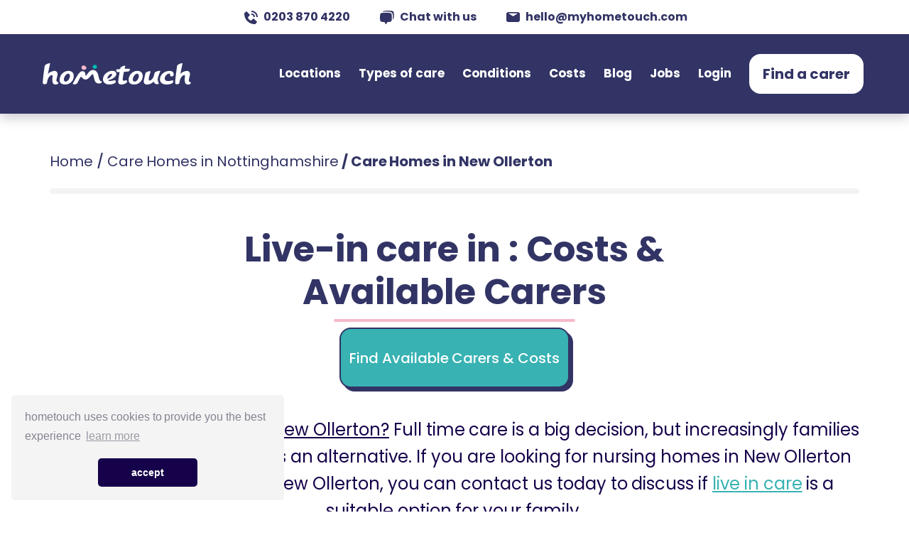

--- FILE ---
content_type: text/html; charset=UTF-8
request_url: https://myhometouch.com/nottinghamshire-care-homes/new-ollerton
body_size: 19987
content:
<!DOCTYPE html><html lang=en-GB prefix="og: http://ogp.me/ns#" class=no-svg><head><meta charset="UTF-8"><meta name="viewport" content="width=device-width"><link href=https://stats.g.doubleclick.net rel=preconnect crossorigin><link href=https://www.google.com rel=preconnect crossorigin><link href=https://cdnjs.cloudflare.com rel=preconnect crossorigin><link href=https://www.google-analytics.com rel=preconnect crossorigin><link href=https://paperform.co rel=preconnect crossorigin><link rel="shortcut icon" href=https://myhometouch.com/wp-content/themes/hometouch-theme/dist/images/favicons/favicon.ico><link rel=apple-touch-icon sizes=57x57 href="https://myhometouch.com/wp-content/themes/hometouch-theme/dist/images/favicons/apple-icon-57x57.png?v=2"><link rel=apple-touch-icon sizes=60x60 href="https://myhometouch.com/wp-content/themes/hometouch-theme/dist/images/favicons/apple-icon-60x60.png?v=2"><link rel=apple-touch-icon sizes=72x72 href="https://myhometouch.com/wp-content/themes/hometouch-theme/dist/images/favicons/apple-icon-72x72.png?v=2"><link rel=apple-touch-icon sizes=76x76 href="https://myhometouch.com/wp-content/themes/hometouch-theme/dist/images/favicons/apple-icon-76x76.png?v=2"><link rel=apple-touch-icon sizes=114x114 href="https://myhometouch.com/wp-content/themes/hometouch-theme/dist/images/favicons/apple-icon-114x114.png?v=2"><link rel=apple-touch-icon sizes=120x120 href="https://myhometouch.com/wp-content/themes/hometouch-theme/dist/images/favicons/apple-icon-120x120.png?v=2"><link rel=apple-touch-icon sizes=144x144 href="https://myhometouch.com/wp-content/themes/hometouch-theme/dist/images/favicons/apple-icon-144x144.png?v=2"><link rel=apple-touch-icon sizes=152x152 href="https://myhometouch.com/wp-content/themes/hometouch-theme/dist/images/favicons/apple-icon-152x152.png?v=2"><link rel=apple-touch-icon sizes=180x180 href="https://myhometouch.com/wp-content/themes/hometouch-theme/dist/images/favicons/apple-icon-180x180.png?v=2"><link rel=icon type=image/png sizes=16x16 href="https://myhometouch.com/wp-content/themes/hometouch-theme/dist/images/favicons/favicon-16x16.png?v=2"><link rel=icon type=image/png sizes=32x32 href="https://myhometouch.com/wp-content/themes/hometouch-theme/dist/images/favicons/favicon-32x32.png?v=2"><link rel=icon type=image/png sizes=96x96 href="https://myhometouch.com/wp-content/themes/hometouch-theme/dist/images/favicons/favicon-96x96.png?v=2"><link rel=manifest href=https://myhometouch.com/wp-content/themes/hometouch-theme/dist/images/favicons/manifest.json><link rel=mask-icon href=https://myhometouch.com/wp-content/themes/hometouch-theme/dist/images/favicons/safari-pinned-tab.svg color=#ffffff><meta name="msapplication-TileColor" content="#ffffff"><meta name="msapplication-TileImage" content="https://myhometouch.com/wp-content/themes/hometouch-theme/dist/images/favicons/ms-icon-144x144.png?v=2"><meta name="theme-color" content="#ffffff"><link rel=profile href=http://gmpg.org/xfn/11>  <script src=//widget.trustpilot.com/bootstrap/v5/tp.widget.bootstrap.min.js async></script> <link rel=alternate hreflang=en-gb href=https://myhometouch.com/nottinghamshire-care-homes/new-ollerton><link rel=alternate hreflang=x-default href=https://myhometouch.com/nottinghamshire-care-homes/new-ollerton> <script type=application/ld+json>{"@context":"https://schema.org/","@type":"Product","name":"Hometouch Live-in Care","aggregateRating":{"@type":"AggregateRating","ratingValue":"4.8","bestRating":"5","ratingCount":"101"}}</script> <title>Care Homes in New Ollerton | Is Live in Care an Option?</title><meta name='robots' content='max-image-preview:large'><meta name="description" content="Looking for care homes in New Ollerton? Full time care is a big decision and families are increasingly choosing live in care as an alternative. If you looking for nursing homes in New Ollerton, residential homes in New Ollerton, you can contact us today"><link rel=canonical href=https://myhometouch.com/nottinghamshire-care-homes/new-ollerton><meta property="og:locale" content="en_GB"><meta property="og:type" content="article"><meta property="og:title" content="Care Homes in New Ollerton | Is Live in Care an Option?"><meta property="og:description" content="Looking for care homes in New Ollerton? Full time care is a big decision and families are increasingly choosing live in care as an alternative. If you looking for nursing homes in New Ollerton, residential homes in New Ollerton, you can contact us today"><meta property="og:url" content="https://myhometouch.com/nottinghamshire-care-homes/new-ollerton"><meta property="og:site_name" content="Hometouch"><meta property="article:publisher" content="https://www.facebook.com/MyHomeTouch/"><meta property="og:image" content="https://myhometouch.com/site/images/logo.png"><meta property="og:image:secure_url" content="https://myhometouch.com/site/images/logo.png"><meta name="twitter:card" content="summary"><meta name="twitter:description" content="Looking for care homes in New Ollerton? Full time care is a big decision and families are increasingly choosing live in care as an alternative. If you looking for nursing homes in New Ollerton, residential homes in New Ollerton, you can contact us today"><meta name="twitter:title" content="Care Homes in New Ollerton | Is Live in Care an Option?"><meta name="twitter:site" content="@myhometouch"><meta name="twitter:image" content="https://myhometouch.com/site/images/logo.png"><meta name="twitter:creator" content="@myhometouch"> <script type=application/ld+json class='yoast-schema-graph yoast-schema-graph--main'>{"@context":"https://schema.org","@graph":[{"@type":"Organization","@id":"https://myhometouch.com/#organization","name":"Hometouch","url":"https://myhometouch.com/","sameAs":["https://www.facebook.com/MyHomeTouch/","https://twitter.com/myhometouch"],"logo":{"@type":"ImageObject","@id":"https://myhometouch.com/#logo","url":"https://myhometouch.com/wp-content/uploads/2017/05/HomeTouch-Full-Logo-2.png","caption":"Hometouch"},"image":{"@id":"https://myhometouch.com/#logo"}},{"@type":"WebSite","@id":"https://myhometouch.com/#website","url":"https://myhometouch.com/","name":"Hometouch","publisher":{"@id":"https://myhometouch.com/#organization"},"potentialAction":{"@type":"SearchAction","target":"https://myhometouch.com/?s={search_term_string}","query-input":"required name=search_term_string"}},{"@type":"WebPage","@id":"https://myhometouch.com/nottinghamshire-care-homes/new-ollerton#webpage","url":"https://myhometouch.com/nottinghamshire-care-homes/new-ollerton","inLanguage":"en-GB","name":"Care Homes in New Ollerton | Is Live in Care an Option?","isPartOf":{"@id":"https://myhometouch.com/#website"},"datePublished":"2022-04-13T18:11:28+00:00","dateModified":"2022-04-13T18:11:28+00:00","description":"Looking for care homes in New Ollerton? Full time care is a big decision and families are increasingly choosing live in care as an alternative. If you looking for nursing homes in New Ollerton, residential homes in New Ollerton, you can contact us today","breadcrumb":{"@id":"https://myhometouch.com/nottinghamshire-care-homes/new-ollerton#breadcrumb"}},{"@type":"BreadcrumbList","@id":"https://myhometouch.com/nottinghamshire-care-homes/new-ollerton#breadcrumb","itemListElement":[{"@type":"ListItem","position":1,"item":{"@type":"WebPage","@id":"https://myhometouch.com/","url":"https://myhometouch.com/","name":"Home"}},{"@type":"ListItem","position":2,"item":{"@type":"WebPage","@id":"https://myhometouch.com/carehome","url":"https://myhometouch.com/carehome","name":"Care home"}},{"@type":"ListItem","position":3,"item":{"@type":"WebPage","@id":"https://myhometouch.com/nottinghamshire-care-homes","url":"https://myhometouch.com/nottinghamshire-care-homes","name":"Care Homes in Nottinghamshire"}},{"@type":"ListItem","position":4,"item":{"@type":"WebPage","@id":"https://myhometouch.com/nottinghamshire-care-homes/new-ollerton","url":"https://myhometouch.com/nottinghamshire-care-homes/new-ollerton","name":"Care Homes in New Ollerton"}}]}]}</script> <link rel=dns-prefetch href=//ajax.googleapis.com><link rel=dns-prefetch href=//s.w.org><link rel=dns-prefetch href=//www.googletagmanager.com><link rel=alternate type=application/rss+xml title="Hometouch &raquo; Feed" href=https://myhometouch.com/feed><style id=global-styles-inline-css>/*<![CDATA[*/body{--wp--preset--color--black:#000;--wp--preset--color--cyan-bluish-gray:#abb8c3;--wp--preset--color--white:#fff;--wp--preset--color--pale-pink:#f78da7;--wp--preset--color--vivid-red:#cf2e2e;--wp--preset--color--luminous-vivid-orange:#ff6900;--wp--preset--color--luminous-vivid-amber:#fcb900;--wp--preset--color--light-green-cyan:#7bdcb5;--wp--preset--color--vivid-green-cyan:#00d084;--wp--preset--color--pale-cyan-blue:#8ed1fc;--wp--preset--color--vivid-cyan-blue:#0693e3;--wp--preset--color--vivid-purple:#9b51e0;--wp--preset--gradient--vivid-cyan-blue-to-vivid-purple:linear-gradient(135deg,rgba(6,147,227,1) 0%,#9b51e0 100%);--wp--preset--gradient--light-green-cyan-to-vivid-green-cyan:linear-gradient(135deg,#7adcb4 0%,#00d082 100%);--wp--preset--gradient--luminous-vivid-amber-to-luminous-vivid-orange:linear-gradient(135deg,rgba(252,185,0,1) 0%,rgba(255,105,0,1) 100%);--wp--preset--gradient--luminous-vivid-orange-to-vivid-red:linear-gradient(135deg,rgba(255,105,0,1) 0%,#cf2e2e 100%);--wp--preset--gradient--very-light-gray-to-cyan-bluish-gray:linear-gradient(135deg,#eee 0%,#a9b8c3 100%);--wp--preset--gradient--cool-to-warm-spectrum:linear-gradient(135deg,#4aeadc 0%,#9778d1 20%,#cf2aba 40%,#ee2c82 60%,#fb6962 80%,#fef84c 100%);--wp--preset--gradient--blush-light-purple:linear-gradient(135deg,#ffceec 0%,#9896f0 100%);--wp--preset--gradient--blush-bordeaux:linear-gradient(135deg,#fecda5 0%,#fe2d2d 50%,#6b003e 100%);--wp--preset--gradient--luminous-dusk:linear-gradient(135deg,#ffcb70 0%,#c751c0 50%,#4158d0 100%);--wp--preset--gradient--pale-ocean:linear-gradient(135deg,#fff5cb 0%,#b6e3d4 50%,#33a7b5 100%);--wp--preset--gradient--electric-grass:linear-gradient(135deg,#caf880 0%,#71ce7e 100%);--wp--preset--gradient--midnight:linear-gradient(135deg,#020381 0%,#2874fc 100%);--wp--preset--duotone--dark-grayscale:url('#wp-duotone-dark-grayscale');--wp--preset--duotone--grayscale:url('#wp-duotone-grayscale');--wp--preset--duotone--purple-yellow:url('#wp-duotone-purple-yellow');--wp--preset--duotone--blue-red:url('#wp-duotone-blue-red');--wp--preset--duotone--midnight:url('#wp-duotone-midnight');--wp--preset--duotone--magenta-yellow:url('#wp-duotone-magenta-yellow');--wp--preset--duotone--purple-green:url('#wp-duotone-purple-green');--wp--preset--duotone--blue-orange:url('#wp-duotone-blue-orange');--wp--preset--font-size--small:13px;--wp--preset--font-size--medium:20px;--wp--preset--font-size--large:36px;--wp--preset--font-size--x-large:42px}.has-black-color{color:var(--wp--preset--color--black) !important}.has-cyan-bluish-gray-color{color:var(--wp--preset--color--cyan-bluish-gray) !important}.has-white-color{color:var(--wp--preset--color--white) !important}.has-pale-pink-color{color:var(--wp--preset--color--pale-pink) !important}.has-vivid-red-color{color:var(--wp--preset--color--vivid-red) !important}.has-luminous-vivid-orange-color{color:var(--wp--preset--color--luminous-vivid-orange) !important}.has-luminous-vivid-amber-color{color:var(--wp--preset--color--luminous-vivid-amber) !important}.has-light-green-cyan-color{color:var(--wp--preset--color--light-green-cyan) !important}.has-vivid-green-cyan-color{color:var(--wp--preset--color--vivid-green-cyan) !important}.has-pale-cyan-blue-color{color:var(--wp--preset--color--pale-cyan-blue) !important}.has-vivid-cyan-blue-color{color:var(--wp--preset--color--vivid-cyan-blue) !important}.has-vivid-purple-color{color:var(--wp--preset--color--vivid-purple) !important}.has-black-background-color{background-color:var(--wp--preset--color--black) !important}.has-cyan-bluish-gray-background-color{background-color:var(--wp--preset--color--cyan-bluish-gray) !important}.has-white-background-color{background-color:var(--wp--preset--color--white) !important}.has-pale-pink-background-color{background-color:var(--wp--preset--color--pale-pink) !important}.has-vivid-red-background-color{background-color:var(--wp--preset--color--vivid-red) !important}.has-luminous-vivid-orange-background-color{background-color:var(--wp--preset--color--luminous-vivid-orange) !important}.has-luminous-vivid-amber-background-color{background-color:var(--wp--preset--color--luminous-vivid-amber) !important}.has-light-green-cyan-background-color{background-color:var(--wp--preset--color--light-green-cyan) !important}.has-vivid-green-cyan-background-color{background-color:var(--wp--preset--color--vivid-green-cyan) !important}.has-pale-cyan-blue-background-color{background-color:var(--wp--preset--color--pale-cyan-blue) !important}.has-vivid-cyan-blue-background-color{background-color:var(--wp--preset--color--vivid-cyan-blue) !important}.has-vivid-purple-background-color{background-color:var(--wp--preset--color--vivid-purple) !important}.has-black-border-color{border-color:var(--wp--preset--color--black) !important}.has-cyan-bluish-gray-border-color{border-color:var(--wp--preset--color--cyan-bluish-gray) !important}.has-white-border-color{border-color:var(--wp--preset--color--white) !important}.has-pale-pink-border-color{border-color:var(--wp--preset--color--pale-pink) !important}.has-vivid-red-border-color{border-color:var(--wp--preset--color--vivid-red) !important}.has-luminous-vivid-orange-border-color{border-color:var(--wp--preset--color--luminous-vivid-orange) !important}.has-luminous-vivid-amber-border-color{border-color:var(--wp--preset--color--luminous-vivid-amber) !important}.has-light-green-cyan-border-color{border-color:var(--wp--preset--color--light-green-cyan) !important}.has-vivid-green-cyan-border-color{border-color:var(--wp--preset--color--vivid-green-cyan) !important}.has-pale-cyan-blue-border-color{border-color:var(--wp--preset--color--pale-cyan-blue) !important}.has-vivid-cyan-blue-border-color{border-color:var(--wp--preset--color--vivid-cyan-blue) !important}.has-vivid-purple-border-color{border-color:var(--wp--preset--color--vivid-purple) !important}.has-vivid-cyan-blue-to-vivid-purple-gradient-background{background:var(--wp--preset--gradient--vivid-cyan-blue-to-vivid-purple) !important}.has-light-green-cyan-to-vivid-green-cyan-gradient-background{background:var(--wp--preset--gradient--light-green-cyan-to-vivid-green-cyan) !important}.has-luminous-vivid-amber-to-luminous-vivid-orange-gradient-background{background:var(--wp--preset--gradient--luminous-vivid-amber-to-luminous-vivid-orange) !important}.has-luminous-vivid-orange-to-vivid-red-gradient-background{background:var(--wp--preset--gradient--luminous-vivid-orange-to-vivid-red) !important}.has-very-light-gray-to-cyan-bluish-gray-gradient-background{background:var(--wp--preset--gradient--very-light-gray-to-cyan-bluish-gray) !important}.has-cool-to-warm-spectrum-gradient-background{background:var(--wp--preset--gradient--cool-to-warm-spectrum) !important}.has-blush-light-purple-gradient-background{background:var(--wp--preset--gradient--blush-light-purple) !important}.has-blush-bordeaux-gradient-background{background:var(--wp--preset--gradient--blush-bordeaux) !important}.has-luminous-dusk-gradient-background{background:var(--wp--preset--gradient--luminous-dusk) !important}.has-pale-ocean-gradient-background{background:var(--wp--preset--gradient--pale-ocean) !important}.has-electric-grass-gradient-background{background:var(--wp--preset--gradient--electric-grass) !important}.has-midnight-gradient-background{background:var(--wp--preset--gradient--midnight) !important}.has-small-font-size{font-size:var(--wp--preset--font-size--small) !important}.has-medium-font-size{font-size:var(--wp--preset--font-size--medium) !important}.has-large-font-size{font-size:var(--wp--preset--font-size--large) !important}.has-x-large-font-size{font-size:var(--wp--preset--font-size--x-large) !important}/*]]>*/</style><link rel=stylesheet href=https://myhometouch.com/wp-content/cache/minify/ad21a.css media=all><link rel=https://api.w.org/ href=https://myhometouch.com/wp-json/ ><link rel=alternate type=application/json href=https://myhometouch.com/wp-json/wp/v2/carehome/66550><link rel=EditURI type=application/rsd+xml title=RSD href=https://myhometouch.com/xmlrpc.php?rsd><link rel=wlwmanifest type=application/wlwmanifest+xml href=https://myhometouch.com/wp-includes/wlwmanifest.xml><meta name="generator" content="WordPress 5.9.12"><link rel=shortlink href='https://myhometouch.com/?p=66550'><link rel=alternate type=application/json+oembed href="https://myhometouch.com/wp-json/oembed/1.0/embed?url=http%3A%2F%2Fmyhometouch.com%2Fnottinghamshire-care-homes%2Fnew-ollerton"><link rel=alternate type=text/xml+oembed href="https://myhometouch.com/wp-json/oembed/1.0/embed?url=http%3A%2F%2Fmyhometouch.com%2Fnottinghamshire-care-homes%2Fnew-ollerton&#038;format=xml"><meta name="generator" content="Site Kit by Google 1.79.1"> <script type=application/ld+json>{"@context":"https://schema.org","@type":"BreadcrumbList","itemListElement":[{"@type":"ListItem","position":1,"item":{"@id":"https://myhometouch.com","name":"HomeTouch"}},{"@type":"ListItem","position":2,"item":{"@id":"https://myhometouch.com/carehome","name":"Care home"}},{"@type":"ListItem","position":3,"item":{"@id":"https://myhometouch.com/nottinghamshire-care-homes/new-ollerton","name":"Care Homes in New Ollerton"}}]}</script> <script type=application/ld+json>{"@context":"https://schema.org","@type":"LocalBusiness","name":"Hometouch","image":"https://myhometouch.com/wp-content/themes/hometouch-theme/images/ht_logo_dark.svg","url":"https://myhometouch.com/","telephone":"0203 870 4220","address":{"@type":"PostalAddress","streetAddress":"Unit M1 40 Bowling Green Lane Clerkenwell","addressLocality":"London","postalCode":"EC1R 0NE","addressCountry":"UK"},"geo":{"@type":"GeoCoordinates","latitude":"51.525043","longitude":"-0.109298"},"priceRange":"$"}</script> <meta name="google-adsense-platform-account" content="ca-host-pub-2644536267352236"><meta name="google-adsense-platform-domain" content="sitekit.withgoogle.com"> <script>(function(w,d,s,l,i){w[l]=w[l]||[];w[l].push({'gtm.start':new Date().getTime(),event:'gtm.js'});var f=d.getElementsByTagName(s)[0],j=d.createElement(s),dl=l!='dataLayer'?'&l='+l:'';j.async=true;j.src='https://www.googletagmanager.com/gtm.js?id='+i+dl;f.parentNode.insertBefore(j,f);})(window,document,'script','dataLayer','GTM-MDNTMMC');</script> </head><body class="carehome-template-default single single-carehome postid-66550"><div class="contact-header d-md-flex"><div class=menu-contact-header-container><ul id=menu-contact-header class=menu><li id=menu-item-69611 class="menu-item menu-item-type-custom menu-item-object-custom menu-item-69611"><a href=tel:02038704220>0203 870 4220<svg width=19 height=19 viewBox="0 0 19 19" fill=none xmlns=http://www.w3.org/2000/svg> <path d="M17.0002 8.999H19.0002C19.0002 3.869 15.1272 0 9.99023 0V2C14.0522 2 17.0002 4.943 17.0002 8.999Z" fill=currentColor /> <path d="M10.0003 5.99999C12.1033 5.99999 13.0003 6.89699 13.0003 8.99999H15.0003C15.0003 5.77499 13.2253 3.99999 10.0003 3.99999V5.99999ZM13.4223 11.443C13.2301 11.2683 12.9776 11.1752 12.7181 11.1832C12.4585 11.1912 12.2123 11.2998 12.0313 11.486L9.63828 13.947C9.06228 13.837 7.90428 13.476 6.71228 12.287C5.52028 11.094 5.15928 9.933 5.05228 9.361L7.51128 6.96699C7.69769 6.78612 7.80642 6.53982 7.81444 6.2802C7.82247 6.02059 7.72917 5.76804 7.55428 5.57599L3.85928 1.51299C3.68432 1.32035 3.44116 1.2035 3.18143 1.18725C2.92171 1.17101 2.66588 1.25665 2.46828 1.42599L0.298282 3.28699C0.125393 3.46051 0.0222015 3.69145 0.00828196 3.93599C-0.00671804 4.18599 -0.292718 10.108 4.29928 14.702C8.30528 18.707 13.3233 19 14.7053 19C14.9073 19 15.0313 18.994 15.0643 18.992C15.3088 18.9783 15.5396 18.8747 15.7123 18.701L17.5723 16.53C17.7417 16.3325 17.8276 16.0768 17.8115 15.817C17.7954 15.5573 17.6788 15.3141 17.4863 15.139L13.4223 11.443V11.443Z" fill=currentColor /> </svg></a></li> <li id=menu-item-69613 class="menu-item menu-item-type-custom menu-item-object-custom menu-item-69613"><a href=#hs-chat-open>Chat with us<svg width=20 height=19 viewBox="0 0 20 19" fill=none xmlns=http://www.w3.org/2000/svg> <path fill-rule=evenodd clip-rule=evenodd d="M19.3028 2.23361C19.1387 1.21795 18.5261 0.606363 17.5392 0.466795C17.5151 0.461045 15.1116 0 11.3396 0C7.56867 0 5.16518 0.461045 5.14897 0.464704C4.37691 0.574477 3.8385 0.970181 3.55884 1.61052C5.17518 1.43184 6.80028 1.34405 8.42647 1.34759C12.0824 1.34759 14.5147 1.76786 14.8717 1.83373C16.4812 2.07523 17.6003 3.19177 17.8711 4.82791C17.9882 5.36109 18.3583 7.23558 18.3583 9.47338C18.3583 10.6715 18.2506 11.7708 18.1346 12.6108C18.7723 12.3411 19.1737 11.8006 19.3002 11.0196C19.3044 11.0003 19.767 9.02592 19.767 6.62086C19.767 4.21631 19.3044 2.24198 19.3018 2.23309" fill=currentColor /> <path fill-rule=evenodd clip-rule=evenodd d="M16.3896 5.08612C16.2254 4.06994 15.6123 3.45835 14.6259 3.31825C14.6019 3.31303 12.1984 2.85303 8.42688 2.85303C4.65593 2.85303 2.25191 3.31303 2.23623 3.31721C1.24148 3.45835 0.62884 4.06994 0.467318 5.07514C0.462091 5.09448 0 7.06882 0 9.47389C0 11.8784 0.462091 13.8528 0.464704 13.8611C0.62884 14.8773 1.24148 15.4889 2.22838 15.629C2.24773 15.6327 3.80702 15.9311 6.37518 16.0477L7.90572 18.699C7.95851 18.7905 8.03447 18.8665 8.12596 18.9193C8.21744 18.9722 8.32123 19 8.42688 19C8.53253 19 8.63632 18.9722 8.7278 18.9193C8.81929 18.8665 8.89525 18.7905 8.94804 18.699L10.4791 16.0482C13.0473 15.9311 14.605 15.6332 14.6181 15.63C15.6123 15.4889 16.2254 14.8773 16.387 13.8721C16.3922 13.8528 16.8538 11.8784 16.8538 9.47389C16.8538 7.06882 16.3917 5.09448 16.3896 5.08612" fill=currentColor /> </svg></a></li> <li id=menu-item-69612 class="menu-item menu-item-type-custom menu-item-object-custom menu-item-69612"><a href=mailto:hello@myhometouch.com>hello@myhometouch.com<svg width=19 height=14 viewBox="0 0 19 14" fill=none xmlns=http://www.w3.org/2000/svg> <path d="M16.15 0H2.85C2.09413 0 1.36922 0.276562 0.834746 0.768845C0.300267 1.26113 0 1.92881 0 2.625V11.375C0 12.0712 0.300267 12.7389 0.834746 13.2312C1.36922 13.7234 2.09413 14 2.85 14H16.15C16.9059 14 17.6308 13.7234 18.1653 13.2312C18.6997 12.7389 19 12.0712 19 11.375V2.625C19 1.92881 18.6997 1.26113 18.1653 0.768845C17.6308 0.276562 16.9059 0 16.15 0V0ZM16.15 1.75L9.975 5.66125C9.83058 5.73805 9.66676 5.77848 9.5 5.77848C9.33324 5.77848 9.16942 5.73805 9.025 5.66125L2.85 1.75H16.15Z" fill=currentColor /> </svg></a></li></ul></div></div><header class="site-header pc-head"><div><div class="d-flex align-items-center justify-content-between"><div> <a class="w-100 logo hidden_text_link" href=https://myhometouch.com> Hometouch <svg width=234 height=48 viewBox="0 0 234 48" fill=none xmlns=http://www.w3.org/2000/svg> <path d="M145.61 19.7314C141.686 19.7314 139.07 21.2438 136.454 23.8366C134.036 26.1774 131.578 32.8394 134.274 36.4405C135.582 38.2051 137.92 38.9253 140.735 38.9253C144.143 38.9253 146.997 37.845 149.296 35.6483C151.595 33.4516 152.745 30.8588 152.943 27.8699C153.458 20.9197 148.107 19.7314 145.61 19.7314ZM145.689 32.2632C144.54 33.9918 142.796 34.82 141.171 34.82C140.457 34.82 139.902 34.4599 139.506 33.7397C139.149 33.1275 138.99 32.4073 139.03 31.579C139.109 29.9225 139.625 28.338 140.655 26.8616C141.844 25.061 143.351 23.6926 145.174 23.6926C147.314 23.6926 149.058 27.0416 145.689 32.2632Z" fill=white /> <path d="M48.4992 19.7314C44.5751 19.7314 41.959 21.2438 39.343 23.8366C36.9251 26.1774 34.4676 32.8394 37.163 36.4405C38.471 38.2051 40.8096 38.9253 43.6238 38.9253C47.0326 38.9253 49.8864 37.845 52.1854 35.6483C54.4843 33.4516 55.6338 30.8588 55.832 27.8699C56.3869 20.9197 51.0359 19.7314 48.4992 19.7314ZM48.5784 32.2632C47.4289 33.9918 45.6849 34.82 44.0598 34.82C43.3463 34.82 42.7914 34.4599 42.395 33.7397C42.0383 33.1275 41.8798 32.4073 41.9194 31.579C41.9987 29.9225 42.514 28.338 43.5445 26.8616C44.7336 25.061 46.2398 23.6926 48.0631 23.6926C50.2035 23.6926 51.9872 27.0416 48.5784 32.2632Z" fill=white /> <path d="M174.109 31.3989C174.426 27.9059 177.121 21.748 177.716 20.2355C177.835 19.9474 177.637 19.8033 177.082 19.7313C176.051 19.6233 174.664 19.8394 172.92 20.4155C171.017 21.0637 169.947 21.784 169.669 22.6122C169.669 22.6122 168.996 26.4654 167.965 28.446C167.133 30.5347 164.834 33.3796 162.495 33.3796C159.562 33.3796 163.526 22.3241 164.12 20.8117C164.239 20.5236 164.041 20.3795 163.486 20.3075C162.456 20.1995 161.861 20.1995 160.117 20.7756C158.214 21.4239 157.144 22.1441 156.867 22.9723C156.867 22.9723 155.717 28.0859 154.845 31.651C154.568 32.7674 154.409 33.6676 154.37 34.3158C154.29 35.6483 154.568 36.6926 155.162 37.4128C155.915 38.2771 157.144 38.9613 158.928 38.9613C161.068 38.9613 163.605 38.2771 165.785 36.9086C166.697 36.3685 167.608 35.6843 168.401 34.892C168.718 35.6122 170.066 38.5291 172.603 38.5291C173.633 38.5291 173.831 38.4931 174.862 38.205C176.804 37.7369 173.831 35.0001 174.109 31.3989Z" fill=white /> <path d="M126.544 21.0277C128.051 20.9557 129.517 20.8116 131.023 20.7756C132.014 20.7396 133.203 20.5956 133.957 19.9474C134.393 19.5512 134.908 17.9307 134.947 17.3546C135.027 16.4903 131.182 16.7064 130.112 16.7424C129.24 16.7784 128.368 16.7784 127.496 16.8504C127.932 15.0498 128.209 13.6814 128.407 12.7811C128.487 12.5291 128.249 12.385 127.773 12.385C126.822 12.385 125.633 12.7451 124.127 13.4654C122.501 14.2576 121.629 15.0499 121.471 15.8061L121.193 17.2825C119.568 17.3906 117.23 17.5706 116.041 17.7147C115.05 17.8227 115.644 21.4238 117.705 21.4958C118.855 21.5319 119.806 21.4958 120.48 21.4958C119.965 24.1607 119.251 28.302 118.974 30.1025L118.577 33.3435C118.498 34.1358 118.458 34.784 118.458 35.2521C118.498 37.5928 120.004 38.9613 122.977 38.9613C124.364 38.9613 127.06 38.4571 128.883 37.3768C129.002 37.3047 129.16 37.2327 129.319 37.1247C131.895 35.6482 130.786 33.5596 130.231 33.0194C130.032 32.8033 129.557 32.8754 129.398 32.9474C127.892 33.4876 126.624 33.8117 125.633 33.4515C125.078 33.1635 124.8 32.6593 124.8 31.9751C124.88 29.8864 125.276 26.8255 125.989 23.4404L126.544 21.0277Z" fill=white /> <path d="M114.178 33.0194C114.178 33.0194 114.138 33.0194 114.178 33.0194C114.138 33.0194 114.138 33.0194 114.178 33.0194C114.138 32.9834 114.098 32.9834 114.098 32.9474C113.98 32.8754 113.742 32.8754 113.504 32.8754C113.464 32.8754 113.425 32.8754 113.425 32.8754C113.385 32.8754 113.345 32.9114 113.306 32.9114C111.086 33.5956 108.985 33.9557 107.003 33.9557C105.695 33.9557 104.744 33.5596 104.11 32.7313C107.598 32.2272 110.491 31.0028 112.79 29.0582C114.931 27.2937 115.961 25.5651 115.803 23.9086C115.605 21.2798 113.702 19.6593 110.214 19.6593C106.409 19.6593 103.04 21.2438 100.305 23.9086C97.5302 26.5734 95.7069 32.2632 98.1247 35.4682C99.9084 37.8449 102.445 38.8892 105.537 38.8892C108.351 38.8892 111.284 38.3491 113.583 37.0527C115.406 36.0084 115.248 34.6759 114.812 33.7757C114.574 33.4876 114.376 33.1995 114.178 33.0194ZM103.198 30.2466C103.238 29.0222 103.793 27.7258 104.942 26.3574C106.052 24.989 107.36 23.9446 108.43 23.9446C109.619 23.9446 110.214 24.4848 109.699 25.7452C109.421 26.3574 108.866 27.1856 107.796 28.23C106.488 29.4543 104.982 30.3186 103.198 30.9308V30.2466Z" fill=white /> <path d="M192.223 27.3297C192.619 27.5818 193.333 27.5457 194.126 27.5457C195.037 27.5457 195.79 27.0776 196.147 26.4294C196.543 25.6372 196.425 23.6925 196.425 23.6925C196.385 22.4682 195.83 21.4959 194.799 20.8117C193.769 20.1274 192.421 19.7673 190.796 19.7673C187.031 19.7673 183.741 21.0637 181.006 23.5845C175.575 28.5541 176.804 35.1801 179.737 37.1247C181.719 38.4211 184.335 38.9973 186.951 38.9973C188.814 39.0333 190.717 38.7092 192.421 38.061C193.174 37.8089 193.848 37.4848 194.482 37.1247C197.059 35.6482 195.711 33.5956 195.156 33.0554C195.077 32.9834 194.799 32.7674 194.245 33.0194C192.659 33.7036 190.638 34.0998 188.735 34.0998C186.159 34.0998 184.494 33.1275 184.058 31.2189C183.979 30.8588 183.978 30.4626 183.978 29.9945C184.018 28.6261 184.652 27.2577 185.881 25.8892C187.229 24.3407 188.775 23.5845 190.4 23.5845C191.232 23.5845 191.589 24.0166 191.549 24.8449C191.47 24.8089 191.311 26.7535 192.223 27.3297Z" fill=white /> <path d="M34.2694 36.2965C34.1109 35.7923 33.5163 35.5762 33.0407 35.4682C33.001 35.4682 32.8425 35.4322 32.7632 35.3962C32.4065 35.2881 31.693 35.1081 31.4948 33.2715C31.4948 33.1995 31.4948 33.1635 31.4552 33.0915C31.4552 33.0554 31.4552 33.0555 31.4552 33.0194C31.3759 31.9391 31.9308 29.9945 32.3272 28.518C32.7632 26.7535 33.001 25.4211 33.0407 24.5208C33.0407 24.4488 33.0407 24.3408 33.0407 24.2687C33.0407 23.0443 32.7632 22.072 32.2479 21.4238C31.4948 20.5596 30.1868 19.6233 28.4428 19.7673C26.3816 19.9474 23.9638 20.8117 21.7441 22.1081C21.0703 22.5042 19.7623 23.5845 19.3659 24.3768C19.6037 23.2964 22.2198 10.9086 22.5369 9.43213C22.6161 9.18006 22.4179 9.03601 22.0216 9C21.9423 9 21.9027 9 21.8234 9C20.7928 9 19.4452 9.39612 17.82 10.1884C16.0364 11.0526 15.0851 11.9169 14.9265 12.7812C14.9265 12.7812 13.8167 20.6676 13.2618 24.7729C12.9843 26.9696 12.7861 28.8421 12.6672 30.3546C12.5087 32.0471 12.3501 33.6316 12.2709 35.0001C12.1916 36.4405 12.2709 38.4571 13.7374 38.5291C17.7408 38.6732 18.0975 37.0887 18.2957 36.2604C18.3353 36.0804 18.375 35.7563 18.375 35.7563C18.4939 33.7036 19.4452 30.3906 20.9117 28.482C20.9514 28.41 20.991 28.374 21.0703 28.302C22.4972 26.5734 23.8052 25.7092 24.9944 25.7092C25.7871 25.7092 26.1438 26.3214 26.0646 27.5097C26.0249 28.302 24.0034 38.9253 29.5526 38.9253C31.8912 38.9253 32.6839 38.6012 33.7938 37.7369C34.1109 37.4848 34.428 36.7646 34.2694 36.2965Z" fill=white /> <path d="M220.722 36.2965C220.563 35.7923 219.969 35.5762 219.493 35.4682C219.454 35.4682 219.295 35.4322 219.216 35.3962C218.859 35.2881 218.146 35.1081 217.947 33.2715C217.947 33.1995 217.947 33.1635 217.908 33.0915C217.908 33.0555 217.908 33.0555 217.908 33.0194C217.829 31.9391 218.383 29.9945 218.78 28.518C219.216 26.7535 219.454 25.4211 219.493 24.5208C219.493 24.4488 219.493 24.3408 219.493 24.2687C219.493 23.0444 219.216 22.072 218.701 21.4238C217.947 20.5596 216.639 19.6233 214.895 19.7673C212.834 19.9474 210.416 20.8117 208.197 22.1081C207.523 22.5042 206.215 23.5845 205.818 24.3768C206.056 23.2964 208.672 10.9086 208.989 9.43213C209.069 9.18006 208.871 9.03601 208.474 9C208.395 9 208.355 9 208.276 9C207.245 9 205.898 9.39612 204.273 10.1884C202.489 11.0526 201.538 11.9169 201.379 12.7812C201.379 12.7812 200.269 20.6676 199.714 24.7729C199.437 27.0056 199.239 28.8782 199.08 30.3906C198.922 32.0831 198.763 33.6676 198.684 35.0361C198.605 36.4765 198.684 38.4931 200.15 38.5652C204.154 38.7092 204.51 37.1247 204.709 36.2965C204.748 36.1164 204.788 35.7923 204.788 35.7923C204.907 33.7397 205.858 30.4266 207.325 28.518C207.364 28.446 207.404 28.41 207.483 28.338C208.91 26.6095 210.218 25.7452 211.407 25.7452C212.2 25.7452 212.557 26.3574 212.478 27.5457C212.438 28.338 210.416 38.9613 215.966 38.9613C218.304 38.9613 219.097 38.6372 220.207 37.7729C220.563 37.4848 220.841 36.7646 220.722 36.2965Z" fill=white /> <path d="M72.4399 13.3934C68.3969 9.90028 65.5826 14.2576 67.3267 16.8144C69.7445 20.3075 76.4432 16.9225 72.4399 13.3934Z" fill=#F8B9CA /> <path d="M88.3739 13.0693C87.1848 10.6205 84.5687 10.8366 83.34 11.9889C82.5076 12.7812 81.3978 16.4543 85.1633 16.8505C87.4226 17.1025 89.2063 14.8698 88.3739 13.0693Z" fill=#00BAB5 /> <path d="M95.5879 35.1801C95.4294 34.6759 94.8348 34.4599 94.3592 34.3518C94.3196 34.3518 94.161 34.3158 94.0817 34.2798C93.725 34.1358 93.3683 33.9197 93.3286 33.8477C93.0115 33.6316 92.7737 33.3435 92.5755 33.0554C92.5359 32.9834 92.4963 32.8754 92.417 32.8034C92.3377 32.6233 92.2188 32.4432 92.1395 32.2632C91.9413 31.8311 91.7828 31.3629 91.6242 30.8948C90.9901 28.9142 90.673 26.8615 90.118 24.8809C89.7217 23.4044 88.6911 21.5319 87.3831 20.3075C87.1453 20.0914 86.9074 19.8393 86.63 19.6593C86.1147 19.2632 85.4409 18.9391 84.7274 18.723C84.3707 18.615 84.0139 18.5789 83.6572 18.5429C83.5779 18.5429 83.459 18.5429 83.3401 18.5069H83.1816H82.9834H82.8645C82.7852 18.5069 82.7059 18.5069 82.587 18.5069C81.8735 18.5429 81.1997 18.723 80.6448 18.9391C79.4953 19.4072 78.7422 19.9834 78.0684 20.5596C77.4342 21.1357 76.8793 21.7119 76.4433 22.2881C75.9676 22.8643 75.5712 23.4044 75.1352 23.9446C74.7389 24.4848 74.3425 24.9889 73.9858 25.4571C73.629 25.9252 73.3516 26.2853 72.9948 26.6094C72.9156 26.6815 72.8759 26.7175 72.7966 26.7175C72.6777 26.7175 72.6777 26.6815 72.6381 26.6094C72.4399 26.3574 72.3606 25.6371 72.321 25.205C72.2814 24.8809 72.2417 24.5568 72.2021 24.1967C72.1228 23.8366 72.0832 23.4044 71.885 22.8643C71.8057 22.5762 71.6472 22.2881 71.4094 21.892C71.2904 21.7119 71.1319 21.4959 70.8941 21.2438C70.6562 21.0277 70.3788 20.7756 69.9824 20.5956C69.586 20.4155 69.15 20.2715 68.7537 20.1995C68.3573 20.1274 67.9609 20.1634 67.6438 20.1995C67.3267 20.2355 67.0889 20.3075 66.8511 20.3795C66.6133 20.4515 66.4547 20.5236 66.2962 20.5956C65.9791 20.7396 65.7016 20.9197 65.5034 21.0637C65.2656 21.2078 65.1071 21.3518 64.9089 21.4959C64.6314 21.7119 64.3936 21.964 64.1558 22.1801C64.0765 22.2521 64.0369 22.2881 63.9576 22.3601L63.7198 22.5762C63.6009 22.6842 63.5216 22.7562 63.4423 22.8643C63.2838 23.0443 63.1648 23.2244 63.0063 23.3684C61.8172 24.7729 60.8659 26.2853 60.1524 27.5817C58.3291 30.8948 56.3473 34.1718 54.5636 37.5208C54.3258 37.953 54.8411 38.3851 55.1978 38.5291C55.832 38.7812 56.6247 38.7812 57.2986 38.7092C58.6066 38.5651 60.0335 38.097 60.747 37.0527C60.9055 36.9086 61.0244 36.7286 61.1037 36.5125C61.8965 35 62.6099 33.4876 63.363 31.9751C63.8387 31.1829 64.354 30.1025 64.8692 29.2743C65.0278 28.9862 65.226 28.7701 65.3845 28.518C65.7809 27.9779 66.4151 27.8698 66.97 28.554C67.1286 28.7701 67.8024 29.5263 68.3573 30.0665C68.3573 30.1025 68.3969 30.1025 68.3969 30.1385C68.5951 30.3906 68.8726 30.6427 69.1897 30.8948C69.5068 31.1108 69.8635 31.3269 70.2599 31.4709C70.2995 31.507 70.3392 31.507 70.4184 31.543L70.4977 31.579H70.5373C70.577 31.579 70.577 31.615 70.7355 31.651C70.7752 31.651 70.8544 31.687 70.8941 31.687L71.013 31.723C71.0923 31.759 71.2112 31.759 71.2904 31.795C71.6868 31.8671 72.0832 31.9031 72.4795 31.9031C72.8759 31.9031 73.2723 31.8311 73.5894 31.759C74.3029 31.579 74.8578 31.3269 75.2938 31.0388C75.7694 30.7507 76.1262 30.4626 76.4829 30.2106C77.1567 29.6344 77.7116 29.0942 78.1873 28.554C78.7026 28.0139 79.1386 27.5097 79.5746 27.0056C80.0106 26.5014 80.4466 26.0333 80.843 25.6011C81.2393 25.169 81.4375 24.9889 81.7943 24.6648C82.3095 24.1967 82.7455 24.2687 83.023 24.9169C83.4194 25.8172 83.5383 26.2853 83.7761 27.2216C84.2914 29.1662 84.6085 31.1468 85.2823 33.0554C85.5994 33.9197 86.0354 34.784 86.63 35.5402C87.502 36.6205 88.8496 37.1607 90.2369 37.4848C91.7035 37.8089 93.6854 37.2327 94.7556 36.3685C95.3105 36.1164 95.7465 35.6482 95.5879 35.1801Z" fill=white /> </svg>  </a></div><div class="d-md-flex align-items-center"> <a class="white-button tablet d-none d-md-flex d-xl-none" href=/find-a-carer> Find a carer </a><div class=nav__container><div class=nav__mobile><div class=nav__btn> <span class="menu-button d-xl-none"><span></span><span class=mrg></span><span class=mrg></span></span></div></div><div class=main-wrapper><div><nav class=navbar><div class=menu-header-main-menu-container><ul id=menu-header-main-menu class=menu-header><li id=menu-item-31581 class="locations menu-item menu-item-type-custom menu-item-object-custom menu-item-31581"><a title="View all the areas where we provide trusted home care" href=/our-locations>Locations</a></li> <li id=menu-item-69619 class="menu-item menu-item-type-custom menu-item-object-custom menu-item-has-children menu-item-69619"><a title="Explore the different kinds of care we offer" href=/different-types-of-care>Types of care</a><ul class=sub-menu> <li id=menu-item-57202 class="menu-item menu-item-type-custom menu-item-object-custom menu-item-57202"><a href=/live-in-care>Live-in Care</a></li> <li id=menu-item-57220 class="menu-item menu-item-type-custom menu-item-object-custom menu-item-57220"><a href=/24-hour-care>24 Hour Care</a></li> <li id=menu-item-57226 class="menu-item menu-item-type-custom menu-item-object-custom menu-item-57226"><a href=/private-home-care>Private Home Care</a></li> <li id=menu-item-57229 class="menu-item menu-item-type-custom menu-item-object-custom menu-item-57229"><a href=/end-of-life-care>End of Life Care</a></li> <li id=menu-item-57235 class="menu-item menu-item-type-custom menu-item-object-custom menu-item-57235"><a href=/disability-care>Disability Care</a></li> <li id=menu-item-57248 class="menu-item menu-item-type-custom menu-item-object-custom menu-item-57248"><a href=/elderly-care>Elderly Care</a></li> <li id=menu-item-57252 class="menu-item menu-item-type-custom menu-item-object-custom menu-item-57252"><a href=/nursing-care>Home Nursing Care</a></li> <li id=menu-item-57255 class="menu-item menu-item-type-custom menu-item-object-custom menu-item-57255"><a href=/respite-care>Live-in Respite Care</a></li> <li id=menu-item-57258 class="menu-item menu-item-type-custom menu-item-object-custom menu-item-57258"><a href=/companionship-care>Companionship Care</a></li> <li id=menu-item-57262 class="menu-item menu-item-type-custom menu-item-object-custom menu-item-57262"><a href=/overnight-care>Overnight Care</a></li> <li id=menu-item-57280 class="menu-item menu-item-type-custom menu-item-object-custom menu-item-57280"><a href=/visiting-care>Visiting Care</a></li> <li id=menu-item-57283 class="menu-item menu-item-type-custom menu-item-object-custom menu-item-57283"><a href=/domiciliary-care>Domiciliary Care</a></li></ul> </li> <li id=menu-item-69618 class="menu-item menu-item-type-custom menu-item-object-custom menu-item-has-children menu-item-69618"><a title="See the medical conditions we can support with specialised care" href=#>Conditions</a><ul class=sub-menu> <li id=menu-item-64151 class="menu-item menu-item-type-custom menu-item-object-custom menu-item-64151"><a href=/autistic-spectrum-disorder-live-in-care>Autistic Spectrum Disorder</a></li> <li id=menu-item-64154 class="menu-item menu-item-type-custom menu-item-object-custom menu-item-64154"><a href=/brain-injury-live-in-care>Brain Injury</a></li> <li id=menu-item-64156 class="menu-item menu-item-type-custom menu-item-object-custom menu-item-64156"><a href=/cerebral-palsy-live-in-care>Cerebral Palsy</a></li> <li id=menu-item-64159 class="menu-item menu-item-type-custom menu-item-object-custom menu-item-64159"><a href=/dementia-care>Dementia</a></li> <li id=menu-item-64161 class="menu-item menu-item-type-custom menu-item-object-custom menu-item-64161"><a href=/huntingtons-disease-live-in-care>Huntington&#8217;s Disease</a></li> <li id=menu-item-64163 class="menu-item menu-item-type-custom menu-item-object-custom menu-item-64163"><a href=/learning-disability-live-in-care>Learning Disability</a></li> <li id=menu-item-64165 class="menu-item menu-item-type-custom menu-item-object-custom menu-item-64165"><a href=/early-onset-dementia-live-in-care>Early Onset Dementia</a></li> <li id=menu-item-64167 class="menu-item menu-item-type-custom menu-item-object-custom menu-item-64167"><a href=/motor-neurone-disease-live-in-care>Motor Neurone Disease</a></li> <li id=menu-item-64169 class="menu-item menu-item-type-custom menu-item-object-custom menu-item-64169"><a href=/multiple-sclerosis-live-in-care>Multiple Sclerosis</a></li> <li id=menu-item-64172 class="menu-item menu-item-type-custom menu-item-object-custom menu-item-64172"><a href=/parkinsons-care>Parkinson&#8217;s Disease</a></li> <li id=menu-item-64174 class="menu-item menu-item-type-custom menu-item-object-custom menu-item-64174"><a href=/rheumatoid-arthritis-live-in-care>Rheumatoid Arthritis</a></li> <li id=menu-item-64176 class="menu-item menu-item-type-custom menu-item-object-custom menu-item-64176"><a href=/schizophrenia-live-in-care>Schizophrenia</a></li> <li id=menu-item-64179 class="menu-item menu-item-type-custom menu-item-object-custom menu-item-64179"><a href=/spinal-injury-live-in-care>Spinal Injury</a></li> <li id=menu-item-64181 class="menu-item menu-item-type-custom menu-item-object-custom menu-item-64181"><a href=/stroke-live-in-care>Stroke</a></li></ul> </li> <li id=menu-item-69617 class="menu-item menu-item-type-custom menu-item-object-custom menu-item-69617"><a title="Check the cost of live-in care for your situation" href=/cost-of-live-in-care>Costs</a></li> <li id=menu-item-68603 class="menu-item menu-item-type-custom menu-item-object-custom menu-item-68603"><a title="Helpful articles on care, health, and support" href=/articles>Blog</a></li> <li id=menu-item-31441 class="menu-item menu-item-type-custom menu-item-object-custom menu-item-31441"><a title="Find flexible, rewarding carer positions" href=/apply>Jobs</a></li> <li id=menu-item-69273 class="menu-item menu-item-type-custom menu-item-object-custom menu-item-69273"><a title="Log in to view your care details" href=/login>Login</a></li></ul></div></nav><div class="d-md-flex button-block"> <a class="white-button me-md-3 d-md-none d-xl-flex" href="/find-a-carer?utm_source=google&#038;utm_medium=organic&#038;utm_campaign=homepage&#038;utm_content=FindCarerCosts&#038;utm_term=menu" target=_self> Find a carer </a></div><div class=menu-contact-header-container><ul id=menu-contact-header-1 class=contact-menu-mobile><li class="menu-item menu-item-type-custom menu-item-object-custom menu-item-69611"><a href=tel:02038704220>0203 870 4220<svg width=19 height=19 viewBox="0 0 19 19" fill=none xmlns=http://www.w3.org/2000/svg> <path d="M17.0002 8.999H19.0002C19.0002 3.869 15.1272 0 9.99023 0V2C14.0522 2 17.0002 4.943 17.0002 8.999Z" fill=currentColor /> <path d="M10.0003 5.99999C12.1033 5.99999 13.0003 6.89699 13.0003 8.99999H15.0003C15.0003 5.77499 13.2253 3.99999 10.0003 3.99999V5.99999ZM13.4223 11.443C13.2301 11.2683 12.9776 11.1752 12.7181 11.1832C12.4585 11.1912 12.2123 11.2998 12.0313 11.486L9.63828 13.947C9.06228 13.837 7.90428 13.476 6.71228 12.287C5.52028 11.094 5.15928 9.933 5.05228 9.361L7.51128 6.96699C7.69769 6.78612 7.80642 6.53982 7.81444 6.2802C7.82247 6.02059 7.72917 5.76804 7.55428 5.57599L3.85928 1.51299C3.68432 1.32035 3.44116 1.2035 3.18143 1.18725C2.92171 1.17101 2.66588 1.25665 2.46828 1.42599L0.298282 3.28699C0.125393 3.46051 0.0222015 3.69145 0.00828196 3.93599C-0.00671804 4.18599 -0.292718 10.108 4.29928 14.702C8.30528 18.707 13.3233 19 14.7053 19C14.9073 19 15.0313 18.994 15.0643 18.992C15.3088 18.9783 15.5396 18.8747 15.7123 18.701L17.5723 16.53C17.7417 16.3325 17.8276 16.0768 17.8115 15.817C17.7954 15.5573 17.6788 15.3141 17.4863 15.139L13.4223 11.443V11.443Z" fill=currentColor /> </svg></a></li> <li class="menu-item menu-item-type-custom menu-item-object-custom menu-item-69613"><a href=#hs-chat-open>Chat with us<svg width=20 height=19 viewBox="0 0 20 19" fill=none xmlns=http://www.w3.org/2000/svg> <path fill-rule=evenodd clip-rule=evenodd d="M19.3028 2.23361C19.1387 1.21795 18.5261 0.606363 17.5392 0.466795C17.5151 0.461045 15.1116 0 11.3396 0C7.56867 0 5.16518 0.461045 5.14897 0.464704C4.37691 0.574477 3.8385 0.970181 3.55884 1.61052C5.17518 1.43184 6.80028 1.34405 8.42647 1.34759C12.0824 1.34759 14.5147 1.76786 14.8717 1.83373C16.4812 2.07523 17.6003 3.19177 17.8711 4.82791C17.9882 5.36109 18.3583 7.23558 18.3583 9.47338C18.3583 10.6715 18.2506 11.7708 18.1346 12.6108C18.7723 12.3411 19.1737 11.8006 19.3002 11.0196C19.3044 11.0003 19.767 9.02592 19.767 6.62086C19.767 4.21631 19.3044 2.24198 19.3018 2.23309" fill=currentColor /> <path fill-rule=evenodd clip-rule=evenodd d="M16.3896 5.08612C16.2254 4.06994 15.6123 3.45835 14.6259 3.31825C14.6019 3.31303 12.1984 2.85303 8.42688 2.85303C4.65593 2.85303 2.25191 3.31303 2.23623 3.31721C1.24148 3.45835 0.62884 4.06994 0.467318 5.07514C0.462091 5.09448 0 7.06882 0 9.47389C0 11.8784 0.462091 13.8528 0.464704 13.8611C0.62884 14.8773 1.24148 15.4889 2.22838 15.629C2.24773 15.6327 3.80702 15.9311 6.37518 16.0477L7.90572 18.699C7.95851 18.7905 8.03447 18.8665 8.12596 18.9193C8.21744 18.9722 8.32123 19 8.42688 19C8.53253 19 8.63632 18.9722 8.7278 18.9193C8.81929 18.8665 8.89525 18.7905 8.94804 18.699L10.4791 16.0482C13.0473 15.9311 14.605 15.6332 14.6181 15.63C15.6123 15.4889 16.2254 14.8773 16.387 13.8721C16.3922 13.8528 16.8538 11.8784 16.8538 9.47389C16.8538 7.06882 16.3917 5.09448 16.3896 5.08612" fill=currentColor /> </svg></a></li> <li class="menu-item menu-item-type-custom menu-item-object-custom menu-item-69612"><a href=mailto:hello@myhometouch.com>hello@myhometouch.com<svg width=19 height=14 viewBox="0 0 19 14" fill=none xmlns=http://www.w3.org/2000/svg> <path d="M16.15 0H2.85C2.09413 0 1.36922 0.276562 0.834746 0.768845C0.300267 1.26113 0 1.92881 0 2.625V11.375C0 12.0712 0.300267 12.7389 0.834746 13.2312C1.36922 13.7234 2.09413 14 2.85 14H16.15C16.9059 14 17.6308 13.7234 18.1653 13.2312C18.6997 12.7389 19 12.0712 19 11.375V2.625C19 1.92881 18.6997 1.26113 18.1653 0.768845C17.6308 0.276562 16.9059 0 16.15 0V0ZM16.15 1.75L9.975 5.66125C9.83058 5.73805 9.66676 5.77848 9.5 5.77848C9.33324 5.77848 9.16942 5.73805 9.025 5.66125L2.85 1.75H16.15Z" fill=currentColor /> </svg></a></li></ul></div></div></div></div></div></div></div></header><div id=page class=site><div id=care-single-page class="wrap post-66550"><div class="bg-mob d-md-none"> <img width=220 height=149 src=https://myhometouch.com/wp-content/uploads/2020/08/New-Ollerton-2.jpg class="attachment-medium_large size-medium_large" alt loading=lazy></div><article class="container post-66550 carehome type-carehome status-publish hentry"><div id=breadcrumbs><span><span><a href=https://myhometouch.com/ >Home</a> / <span><a href=https://myhometouch.com/nottinghamshire-care-homes >Care Homes in Nottinghamshire</a> / <span class=breadcrumb_last aria-current=page>Care Homes in New Ollerton</span></span></span></span></span><hr></div></article><article class="container post-66550 carehome type-carehome status-publish hentry"><div class="entry-content content"><div class=first-block><h1 class="h1 mw-800"> Live-in care in : Costs & Available Carers</h1><hr class=pink><div class=button-block> <a class="green-button local_green_button" style="width: 324px" href=https://hometouchcare.typeform.com/to/ORbJPbzM target=_self> Find Available Carers & Costs </a></div><div class=sub-title> Looking for <u>care homes in New Ollerton?</u> Full time care is a big decision, but increasingly families are choosing <a href=/live-in-care>live in care</a> as an alternative. If you are looking for nursing homes in New Ollerton or residential homes in New Ollerton, you can contact us today to discuss if <a href=/live-in-care>live in care</a> is a suitable option for your family.</div> <img width=220 height=149 src=https://myhometouch.com/wp-content/uploads/2020/08/New-Ollerton-2.jpg class=img-fluid alt loading=lazy><hr class=gray></div></div></article><style>.local_green_button{border:2px solid #323465;box-shadow:5px 5px #323465}</style><article class="container post-66550 carehome type-carehome status-publish hentry"><div class="entry-content content"><div class=regular><h2 class="mw-800"> What alternative is there to a care home in New Ollerton?</h2><hr class=pink><div class="regular-block mw-800"><div class=sub-title><p>Live-in care can offer many advantages over a residential facility. Many people prefer to spend their later years living in their own homes. The familiar environment, proximity to family and friends, and sense of independence can help maintain function and improve quality of life. The advantages of live-in care include:</p></div><div class=sub-title><p><STRONG>Familiar environment:</STRONG> Staying somewhere that is well known to the individual can help maintain independence and improve function, especially in people affected by dementia.</p></div><div class=sub-title><p><STRONG>Living with a partner:</STRONG> Live-in care can help a couple spend the rest of their lives together.</p></div><div class=sub-title><p><STRONG>Maintaining routines:</STRONG> After a lifetime of following a routine, it can be distressing and confusing to change. Living at home allows your loved one to live their life to their rhythm, not follow a schedule imposed by a care home. This is particularly important for people with dementia, where keeping to a routine helps people live independently for longer.</p></div><div class=sub-title><p><STRONG>Staying social:</STRONG> People with an active social life tend to be less depressed and more mentally alert. At home, your loved one can remain in the heart of their community with friends, family, and neighbours close at hand. A Hometouch live-in carer can help them go to clubs, to the bingo hall, bridge, out for lunch with friends. Hometouch carers can help maintain your loved one’s social life and may even broaden their horizons.</p></div><div class=sub-title><p><STRONG>Peace and privacy:</STRONG> At home, even with a live-in carer, there is always somewhere to get away and have peace and quiet. Care homes can be hectic, bustling places, which can be challenging, especially for introverts.</p></div><div class=sub-title><p><STRONG>Relearning skills:</STRONG> Specialist support can help people with dementia relearn skills like brushing their teeth. Hometouch carers can support relearning by building on an individual’s abilities and strengths.</p></div><div class=sub-title><p><STRONG>Pet-friendly:</STRONG> Pets can provide love, companionship, and a reason to get up and out in the morning. Research shows that pets can improve health in the elderly. Live-in care can ensure your loved one stays with their four-legged friend.</p></div><div class=sub-title><p>Help your loved one find exceptional live-in care in New Ollerton – contact a Hometouch Care Advisor today.</p></div><div class=button-block> <a class=green-button href=https://hometouchcare.typeform.com/to/ORbJPbzM target=_self> Find Available Carers & Costs </a></div></div><hr class=gray></div></div></article><style>.button-block+.button-block{display:none}</style><article class="container post-66550 carehome type-carehome status-publish hentry"><div class="entry-content content"><div class=regular><h2 class="mw-800"> Nursing homes in New Ollerton: Is Live in Care an Option?</h2><hr class=pink><div class="regular-block mw-800"><div class=sub-title><p> Our nurse led service can assist with nursing and medical needs such as medication administration, liaison with clinical teams and specialist care such as PEG feeds.</p></div><div class=sub-title><p>In many instances well trained live in carers can be supervised to perform these duties with the assistance of our nursing team or by district nurses. Nursing homes can be expensive and where there are very complex needs such as challenging behaviour and persistent wandering, a nursing home may be the best option.</p></div></div><hr class=gray></div></div></article><style>.button-block+.button-block{display:none}</style><article class="container post-66550 carehome type-carehome status-publish hentry"><div class="entry-content content"><div class=carer_list_block><h2 class="h2 mw-800"> Our live in carers offer an alternative to a care home in New Ollerton</h2><hr class=pink><div class=sub-title><p> Here are just a few of our expert carers. Find the perfect carer for your loved one with our unique carer matching service.</p></div><div class=carer-block><div class=carer-card> <img width=125 height=125 src=https://myhometouch.com/wp-content/uploads/2018/08/carerab.jpeg class="attachment-medium_large size-medium_large" alt loading=lazy srcset="https://myhometouch.com/wp-content/uploads/2018/08/carerab.jpeg 125w, https://myhometouch.com/wp-content/uploads/2018/08/carerab-100x100.jpeg 100w" sizes="(max-width: 125px) 100vw, 125px"><p>Alison B.</p><hr class=pink><p>Over 39 years experience in social care</p></div><div class=carer-card> <img width=125 height=125 src=https://myhometouch.com/wp-content/uploads/2018/08/carerr.jpeg class="attachment-medium_large size-medium_large" alt loading=lazy srcset="https://myhometouch.com/wp-content/uploads/2018/08/carerr.jpeg 125w, https://myhometouch.com/wp-content/uploads/2018/08/carerr-100x100.jpeg 100w" sizes="(max-width: 125px) 100vw, 125px"><p>Rodia S.</p><hr class=pink><p>A specialist in spinal injury care</p></div><div class=carer-card> <img width=125 height=125 src=https://myhometouch.com/wp-content/uploads/2018/08/carerw.jpeg class="attachment-medium_large size-medium_large" alt loading=lazy srcset="https://myhometouch.com/wp-content/uploads/2018/08/carerw.jpeg 125w, https://myhometouch.com/wp-content/uploads/2018/08/carerw-100x100.jpeg 100w" sizes="(max-width: 125px) 100vw, 125px"><p>Wendy M.</p><hr class=pink><p>A bingo aficionado with over 14 years care experience</p></div><div class=carer-card> <img width=125 height=125 src=https://myhometouch.com/wp-content/uploads/2018/08/carern.jpeg class="attachment-medium_large size-medium_large" alt loading=lazy srcset="https://myhometouch.com/wp-content/uploads/2018/08/carern.jpeg 125w, https://myhometouch.com/wp-content/uploads/2018/08/carern-100x100.jpeg 100w" sizes="(max-width: 125px) 100vw, 125px"><p>Nyoni N.</p><hr class=pink><p>A qualified physiotherapist who loves the great outdoors</p></div><div class=carer-card> <img width=125 height=125 src=https://myhometouch.com/wp-content/uploads/2018/08/carerm.jpeg class="attachment-medium_large size-medium_large" alt loading=lazy srcset="https://myhometouch.com/wp-content/uploads/2018/08/carerm.jpeg 125w, https://myhometouch.com/wp-content/uploads/2018/08/carerm-100x100.jpeg 100w" sizes="(max-width: 125px) 100vw, 125px"><p>Maggy J.</p><hr class=pink><p>Has been assisting clients with Alzheimer's and brain injuries since 2000</p></div><div class=carer-card> <img width=125 height=125 src=https://myhometouch.com/wp-content/uploads/2018/08/carerj.jpeg class="attachment-medium_large size-medium_large" alt loading=lazy srcset="https://myhometouch.com/wp-content/uploads/2018/08/carerj.jpeg 125w, https://myhometouch.com/wp-content/uploads/2018/08/carerj-100x100.jpeg 100w" sizes="(max-width: 125px) 100vw, 125px"><p>Jack H.</p><hr class=pink><p>10 years experience working with people with Parkinson's and dementia</p></div></div><hr class=gray></div></div></article><article class="container post-66550 carehome type-carehome status-publish hentry"><div class="entry-content content"><div class=regular><h2 class="mw-800"> About Hometouch</h2><hr class=pink><div class="regular-block mw-800"><div class=sub-title><p>Hometouch was founded by Dr Jamie Wilson, a former NHS dementia specialist, to help people live happily, safely and with dignity in their own homes. As well as <a href=/dementia-care>dementia care</a>, we offer respite care, post-operative care, palliative care and end-of-life care.</p></div></div><hr class=gray></div></div></article><style>.button-block+.button-block{display:none}</style><article class="container post-66550 carehome type-carehome status-publish hentry"><div class="entry-content content"><div class=regular><h2 class="mw-800"> An affordable alternative to residential care in New Ollerton</h2><hr class=pink><div class="regular-block mw-800"><div class=sub-title><p><a href=/cost-of-live-in-care>Our prices start from £1400 a week</a> for live-in companionship care in New Ollerton, and we also offer packages for more complex medical needs. Whatever your loved one’s care needs, companionship or clinical support, we’ll find out their interests, preferences and requirements and match them with an exceptional carer. Get in touch with a Hometouch Care Advisor to find out how we can help.</p></div></div><hr class=gray></div></div></article><style>.button-block+.button-block{display:none}</style><article class="container post-66550 carehome type-carehome status-publish hentry"><div class="entry-content content"><div class=quote-block><p> "We thought long and hard about whether a care home or live in care was the right fit for mum. In the end, we are so happy she was able to spend her final years at home in comfortable surroundings with fantastic round the clock care."</p></div></div></article><div class=mw-800><article class="container post-66550 carehome type-carehome status-publish hentry"><div class="entry-content content"><div class="articles p-0"><h4> People looking for care homes in New Ollerton are reading</h4><ul> <li><div> <a class=hidden_text_link href=https://myhometouch.com/articles/what-are-the-qualities-of-a-good-carer>What are the qualities of a good carer? </a><div> <a href=https://myhometouch.com/articles/what-are-the-qualities-of-a-good-carer>What are the qualities of a good carer?</a><p>What makes a good carer for the elderly? When it comes to finding a carer for someone close to you, you want to get it right. If you&#8217;re on the&hellip;</p></div></div></li> <li><div> <a class=hidden_text_link href=https://myhometouch.com/articles/covid-19-move-from-a-care-home-to-live-in-care>Moving from a Care home to Live in care during Covid-19 </a><div> <a href=https://myhometouch.com/articles/covid-19-move-from-a-care-home-to-live-in-care>Moving from a Care home to Live in care during Covid-19</a><p>The recent COVID-19 pandemic and news regarding care homes has led to many families considering alternative care arrangements for their loved ones. Families are naturally concerned about the impact of&hellip;</p></div></div></li> <li><div> <a class=hidden_text_link href=https://myhometouch.com/articles/will-the-council-pay-for-live-in-care>Will the council pay for live-in care? <img width=768 height=512 src=https://myhometouch.com/wp-content/uploads/2020/09/EC1A8596-1-768x512.jpg class="attachment-medium_large size-medium_large wp-post-image" alt="Elderly man and younger man sitting together on a sofa, smiling and looking at a laptop screen, suggesting companionship and shared learning or support." loading=lazy srcset="https://myhometouch.com/wp-content/uploads/2020/09/EC1A8596-1-768x512.jpg 768w, https://myhometouch.com/wp-content/uploads/2020/09/EC1A8596-1-300x200.jpg 300w, https://myhometouch.com/wp-content/uploads/2020/09/EC1A8596-1-1024x683.jpg 1024w, https://myhometouch.com/wp-content/uploads/2020/09/EC1A8596-1-255x170.jpg 255w, https://myhometouch.com/wp-content/uploads/2020/09/EC1A8596-1-1140x760.jpg 1140w, https://myhometouch.com/wp-content/uploads/2020/09/EC1A8596-1.jpg 1500w" sizes="(max-width: 768px) 100vw, 768px">  </a><div> <a href=https://myhometouch.com/articles/will-the-council-pay-for-live-in-care>Will the council pay for live-in care?</a><p>Understanding funding for live-in care can feel overwhelming when you&#8217;re trying to support a loved one. Our guide explains when councils contribute to costs and how to access available support.&hellip;</p></div></div></li></ul></div></div></article></div><article class="container post-66550 carehome type-carehome status-publish hentry"><div class="entry-content content"><div class=accordion_block><h2 class="title text-center"> Frequently Asked Questions</h2><hr><div class=accordion_block><h3 class="title"> Finding a carer</h3><div class=b-faq><div class=faq__item> <span class="faq__title js-faq-title"> <span class=faq__text>How do I search for carers that fit my needs?</span><hr class=pink><div class="faq__spoiler js-faq-rotate"><span class="faq__symbol "></span></div> </span><div class="faq__content js-faq-content"><p>Enter your postcode on the <a href=https://myhometouch.com/carers>carer page</a> and this will generate a list of carers in your area. You can then filter by language, skills, interests, experience. We recommend you review previous client reviews, watch videos of the carers and read our Trustpilot reviews to see how other clients have used hometouch successfully.</p></div></div></div><div class=b-faq><div class=faq__item> <span class="faq__title js-faq-title"> <span class=faq__text>I cannot find a carer in my area. Why is this?</span><hr class=pink><div class="faq__spoiler js-faq-rotate"><span class="faq__symbol "></span></div> </span><div class="faq__content js-faq-content"><p>We regularly update our pool of carers – if you are having problems, just call a Care Advisor, and they&#8217;ll be happy to help.</p></div></div></div><div class=b-faq><div class=faq__item> <span class="faq__title js-faq-title"> <span class=faq__text>Should I meet a carer before arranging a contract?</span><hr class=pink><div class="faq__spoiler js-faq-rotate"><span class="faq__symbol "></span></div> </span><div class="faq__content js-faq-content"><p>It depends on the circumstances. If you need a carer urgently to cover another carer, we can recommend carers who are suitable and who have been able to help in this area before. This is best setup as an immediate contract and payment.</p><div class=section><div class=answer><p>If you are looking for a longer term contract, we advise you meet the carer, decide they are the right person for you or your loved one and then agree the contract terms. Many clients like to meet with their carer before confirming an ongoing or longer term contract to ensure there is a good match.</p></div></div></div></div></div><div class=b-faq><div class=faq__item> <span class="faq__title js-faq-title"> <span class=faq__text>Are carers insured?</span><hr class=pink><div class="faq__spoiler js-faq-rotate"><span class="faq__symbol "></span></div> </span><div class="faq__content js-faq-content"><p>Yes, carers have personal liability insurance. hometouch will ensure all carers commencing a contract will have a policy in place if this is requested by a client.</p></div></div></div><div class=b-faq><div class=faq__item> <span class="faq__title js-faq-title"> <span class=faq__text>Once I have met a carer, can I arrange to pay them in cash?</span><hr class=pink><div class="faq__spoiler js-faq-rotate"><span class="faq__symbol "></span></div> </span><div class="faq__content js-faq-content"><p>No, it is against our terms and conditions to pay for carer services outside of hometouch.</p></div></div></div><div class=b-faq><div class=faq__item> <span class="faq__title js-faq-title"> <span class=faq__text>Can I employ more than one carer at the same time?</span><hr class=pink><div class="faq__spoiler js-faq-rotate"><span class="faq__symbol "></span></div> </span><div class="faq__content js-faq-content"><p>Yes, If you need a carer for different times of the day or week, you may need to find additional carers who are able to work at different times. Equally, you may have a carer who is taking leave and you can arrange a short term contract with another carer to cover this period. hometouch allows you to have multiple carer contracts simultaneously which can all be managed from the contracts page on the main hometouch dashboard.</p></div></div></div><div class=b-faq><div class=faq__item> <span class="faq__title js-faq-title"> <span class=faq__text>Do I pick my own carer or do you assign one to me?</span><hr class=pink><div class="faq__spoiler js-faq-rotate"><span class="faq__symbol "></span></div> </span><div class="faq__content js-faq-content"><p>You should pick your own carer according to the criteria you looking for. However, if you need some assistance, we can help you with recommendations. The ultimate choice though is you and your family’s. Please email us at hello@myhometouch.com or call a Care Advisor for help.</p></div></div></div><hr class=last></div><div class=accordion_block><h3 class="title"> Arranging care</h3><div class=b-faq><div class=faq__item> <span class="faq__title js-faq-title"> <span class=faq__text>Is there a minimum contract length?</span><hr class=pink><div class="faq__spoiler js-faq-rotate"><span class="faq__symbol "></span></div> </span><div class="faq__content js-faq-content"><p>No. You can book a carer for a one-off job for a few hours or days or arrange an ongoing contract. An ongoing contract can be cancelled with two weeks notice. If cancelling a single shift, please give the carer 24 hours notice.</p></div></div></div><div class=b-faq><div class=faq__item> <span class="faq__title js-faq-title"> <span class=faq__text>How long can the visits be?</span><hr class=pink><div class="faq__spoiler js-faq-rotate"><span class="faq__symbol "></span></div> </span><div class="faq__content js-faq-content"><p>hometouch is committed to supporting minimum one hour visits. Otherwise it is as long as is required by you and your family.</p></div></div></div><div class=b-faq><div class=faq__item> <span class="faq__title js-faq-title"> <span class=faq__text>What happens if I am not happy with my carer?</span><hr class=pink><div class="faq__spoiler js-faq-rotate"><span class="faq__symbol "></span></div> </span><div class="faq__content js-faq-content"><p>First of all, please let hometouch know straight away if you are having problems. We are here to help and want to resolve any problems you have. We take any allegations of poor care, dishonesty, poor punctuality, incompetence or poor communication very seriously and will take action immediately if you have concerns. If you have reason to be dissatisfied with your carer, you need to decide whether they have breached the contract with you (eg have not turned up, been non-punctual), or whether you no longer wish to employ them for your own personal reasons.</p></div></div></div><div class=b-faq><div class=faq__item> <span class="faq__title js-faq-title"> <span class=faq__text>How are your carers vetted?</span><hr class=pink><div class="faq__spoiler js-faq-rotate"><span class="faq__symbol "></span></div> </span><div class="faq__content js-faq-content"><p>We check all of our carers ID, Qualifications and CRB/DBS certificates. We also face to face interview every carer that joins hometouch and assess them against 5 criteria &#8211; punctuality, communication skills, compassion/empathy, ability to take initiative and personal presentation/honesty. We conduct detailed scenario testing and reference check all carers. We pride ourselves on the high quality bar we set and only accept a small fraction of the carer applicants we receive.</p></div></div></div><div class=b-faq><div class=faq__item> <span class="faq__title js-faq-title"> <span class=faq__text>Is hometouch registered with the Care Quality Commission?</span><hr class=pink><div class="faq__spoiler js-faq-rotate"><span class="faq__symbol "></span></div> </span><div class="faq__content js-faq-content"><p>Yes, hometouch is registered and regulated by the CQC. However our introductory model of care which started in 2015 is technically not regulated by the CQC as the hometouch does not interfere in the care delivery, manage the care plan or provide rotas. Our managed care service is regulated by the CQC.</p></div></div></div><hr class=last></div><div class=accordion_block><h3 class="title"> Contracts and payments</h3><div class=b-faq><div class=faq__item> <span class="faq__title js-faq-title"> <span class=faq__text>What will the carer be paid?</span><hr class=pink><div class="faq__spoiler js-faq-rotate"><span class="faq__symbol "></span></div> </span><div class="faq__content js-faq-content"><p>The carer will be paid the stated rate on their profile minus 20% (inc VAT) commission on an ongoing basis for the duration of the contract and any further contract with the carer. hometouch defines this as an &#8220;introductory fee&#8221; which is spread out over the length of the contract and any other subsequent contracts with that individual carer. We are committed to supporting a minimum £10/hr income for all carers.</p></div></div></div><div class=b-faq><div class=faq__item> <span class="faq__title js-faq-title"> <span class=faq__text>When do I need to pay?</span><hr class=pink><div class="faq__spoiler js-faq-rotate"><span class="faq__symbol "></span></div> </span><div class="faq__content js-faq-content"><p>The payment needs to be made before the contract starts. This is held in a third party (escrow) account before being transferred to the carer at the end of the following week. Weekly recurring payments are then made for contracts longer than a week.</p></div></div></div><div class=b-faq><div class=faq__item> <span class="faq__title js-faq-title"> <span class=faq__text>How do I pay for care?</span><hr class=pink><div class="faq__spoiler js-faq-rotate"><span class="faq__symbol "></span></div> </span><div class="faq__content js-faq-content"><p>hometouch provides a secure online payment facility. Payment details are required before any contract commences and payment is via credit/debit card or direct debit for self funding clients. For ongoing contracts payment is taken in advance every Monday.</p></div></div></div><div class=b-faq><div class=faq__item> <span class="faq__title js-faq-title"> <span class=faq__text>Who sets the rates for carer pay?</span><hr class=pink><div class="faq__spoiler js-faq-rotate"><span class="faq__symbol "></span></div> </span><div class="faq__content js-faq-content"><p>Carers set their hourly rates according to their experience level, areas of expertise and the trust ratings they have built up on hometouch. The minimum hourly rate chargeable on hometouch is £10/hr. Please be aware that carers are working on a self-employed basis and therefore have to cover their travel costs and other reasonable expenses. We are committed to ensuring that carers can earn a living wage via offering their services on hometouch.</p></div></div></div><div class=b-faq><div class=faq__item> <span class="faq__title js-faq-title"> <span class=faq__text>Do I need to pay employers National Insurance?</span><hr class=pink><div class="faq__spoiler js-faq-rotate"><span class="faq__symbol "></span></div> </span><div class="faq__content js-faq-content"><p>No, carers work on a self employed basis and there is no statutory requirement to pay Employers NI.</p></div></div></div><div class=b-faq><div class=faq__item> <span class="faq__title js-faq-title"> <span class=faq__text>Can I cancel a contract?</span><hr class=pink><div class="faq__spoiler js-faq-rotate"><span class="faq__symbol "></span></div> </span><div class="faq__content js-faq-content"><p>You can cancel at any time for an ongoing contract. If you are booking for defined time period of less than a month, you are committed to paying that amount unless exceptional circumstances have occurred. We will look at each request on a case by case basis. Please note, you are party to a contract with the carer and if there is no reasonable reason is given for ending the contract prematurely, you would be in breach of that contract and the care would be entitled to full payment. All cancellations must be submitted by email to both hometouch on hello@myhometouch.com and the carer.</p></div></div></div><div class=b-faq><div class=faq__item> <span class="faq__title js-faq-title"> <span class=faq__text>What if there is a dispute?</span><hr class=pink><div class="faq__spoiler js-faq-rotate"><span class="faq__symbol "></span></div> </span><div class="faq__content js-faq-content"><p>If there is reason to believe the carer has not fulfilled their duties or there are any other concerns, you can dispute the contract in the contract section. hometouch will look at each disputed contract on a case by case basis and try to resolve the matter fairly. A carer also has the ability to dispute a contract in case they believe they have reason to.</p></div></div></div><div class=b-faq><div class=faq__item> <span class="faq__title js-faq-title"> <span class=faq__text>What is your safeguarding policy?</span><hr class=pink><div class="faq__spoiler js-faq-rotate"><span class="faq__symbol "></span></div> </span><div class="faq__content js-faq-content"><p>Our safeguarding policy protects vulnerable adults from abuse and is a legal requirement under the Health and Social care Act</p></div></div></div><hr class=last></div></div></div></article><style>.book-call-block{background-image:url('https://myhometouch.com/wp-content/uploads/2025/11/fallprevention-1.jpg')}@media screen and (max-width:992px){.book-call-block{background-image:url('https://myhometouch.com/wp-content/uploads/2025/11/fallprevention-1-768x337.jpg')}}</style><div class=book-call-block><div class=radius-block><div><div class=title> <span> Speak to one of our knowledgeable care advisers about Hometouch’s high quality live-in care service </span></div><div class="d-md-flex button-book-block"> <a class=white-button href=/book-call target=_self> Book call </a> <a class=tr-button href="/find-a-carer?utm_source=google&#038;utm_medium=organic&#038;utm_campaign=homepage&#038;utm_content=FindCarerCosts_banner&#038;utm_term=hometouch" target=_self> Find a carer </a></div></div></div></div><article class="container post-66550 carehome type-carehome status-publish hentry"><div class="entry-content content"><div class=link_list_block><hr><h4> Looking for live-in care in new-ollerton?</h4><ul class=locations-list> <li> <a href title></a> </li></ul><hr></div></div></article></div><footer class=site-footer><div class=container-footer><div class="d-flex first-row justify-content-between flex-wrap"><div class="col-footer menu-footer adress"><h3>HomeTouch Care Ltd.</h3><p>40 Bowling Green Lane<br> Clerkenwell<br> London EC1R 0NE</p></div><div class="col-footer menu-footer d-xl-none"><h3>CONTACT US</h3><p><a href="tel:0203 870 4220">0203 870 4220 </a><br> <a href=mailto:hello@myhometouch.com>hello@myhometouch.com </a></p></div><div class="col-footer menu-footer d-xl-none"><h3>Carer job applications</h3><p><a href="tel:0203 870 4220">0203 870 4220 </a><br> <a href=mailto:applicants@myhometouch.com>applicants@myhometouch.com</a></p></div><hr class="d-xl-none d-md-block d-none"><div class=col-footer><h3 class="menu-title"> LEARN MORE</h3><div class=menu-learn-more-container><ul id=menu-learn-more class=menu-footer><li id=menu-item-31420 class="menu-item menu-item-type-custom menu-item-object-custom menu-item-31420"><a href=/about>About HomeTouch</a></li> <li id=menu-item-31421 class="menu-item menu-item-type-custom menu-item-object-custom menu-item-31421"><a href=/pricing>How it works</a></li> <li id=menu-item-31423 class="menu-item menu-item-type-custom menu-item-object-custom menu-item-31423"><a href=/what-we-do>Services</a></li> <li id=menu-item-69722 class="menu-item menu-item-type-custom menu-item-object-custom menu-item-69722"><a href=/locations-sitemap>Live-in care directory</a></li> <li id=menu-item-31425 class="menu-item menu-item-type-custom menu-item-object-custom menu-item-31425"><a href=/carers>Our carers</a></li> <li id=menu-item-31422 class="menu-item menu-item-type-custom menu-item-object-custom menu-item-31422"><a href=/partners>Partners</a></li> <li id=menu-item-31424 class="menu-item menu-item-type-custom menu-item-object-custom menu-item-31424"><a href=/faqs>FAQ</a></li> <li id=menu-item-31426 class="menu-item menu-item-type-custom menu-item-object-custom menu-item-31426"><a href=https://hometouch.recruitee.com/ >Careers</a></li> <li id=menu-item-70383 class="menu-item menu-item-type-custom menu-item-object-custom menu-item-70383"><a href=/pricing>Pricing</a></li></ul></div></div><div class=col-footer><h3 class="menu-title"> RATINGS &amp; REVIEWS</h3><div class=menu-ratings-reviews-container><ul id=menu-ratings-reviews class=menu-footer><li id=menu-item-31433 class="menu-item menu-item-type-custom menu-item-object-custom menu-item-31433"><a href=https://uk.trustpilot.com/review/www.myhometouch.com>Trustpilot Reviews</a></li> <li id=menu-item-31434 class="menu-item menu-item-type-custom menu-item-object-custom menu-item-31434"><a href=https://www.homecare.co.uk/homecare/agency.cfm/id/65432226422>Home Care Reviews</a></li></ul></div>  <a class=hidden_text_link target=_blank href=https://www.cqc.org.uk/location/1-4656061037> cqc <img width=172 height=120 src=https://myhometouch.com/wp-content/uploads/2022/02/inspect-1.png class="attachment-full size-full" alt loading=lazy>  </a></div><div class=col-footer><h3 class="menu-title"> LEGAL</h3><div class=menu-legal-container><ul id=menu-legal class=menu-footer><li id=menu-item-31435 class="menu-item menu-item-type-custom menu-item-object-custom menu-item-31435"><a href=/privacy>Privacy Policy</a></li> <li id=menu-item-31436 class="menu-item menu-item-type-custom menu-item-object-custom menu-item-31436"><a href=/managed-care-terms>Managed Care</a></li> <li id=menu-item-31437 class="menu-item menu-item-type-custom menu-item-object-custom menu-item-31437"><a href=/terms-caremarketplace>Introductory Terms</a></li> <li id=menu-item-31438 class="menu-item menu-item-type-custom menu-item-object-custom menu-item-31438"><a href=/terms-carer>Carer Terms</a></li></ul></div></div><div class="col-footer menu-footer d-xl-block d-none"><h3>CONTACT US</h3><p><a href="tel:0203 870 4220">0203 870 4220 </a><br> <a href=mailto:hello@myhometouch.com>hello@myhometouch.com </a></p><h3>Carer job applications</h3><p><a href="tel:0203 870 4220">0203 870 4220 </a><br> <a href=mailto:applicants@myhometouch.com>applicants@myhometouch.com</a></p></div></div></div></footer> <noscript> <iframe src="https://www.googletagmanager.com/ns.html?id=GTM-MDNTMMC" height=0 width=0 style=display:none;visibility:hidden></iframe> </noscript>  <script src=https://ajax.googleapis.com/ajax/libs/jquery/3.6.0/jquery.min.js id=jquery-js></script> <script src='https://cdn.jsdelivr.net/npm/select2@4.1.0-rc.0/dist/js/select2.min.js?ver=5.9.12' id=select2-js></script> <script src='https://cdn.jsdelivr.net/npm/@fancyapps/ui@4.0/dist/fancybox.umd.js?ver=5.9.12' id=fancybox-js></script> <script src=https://myhometouch.com/wp-content/cache/minify/9fc64.js></script> </body></html>

--- FILE ---
content_type: text/css
request_url: https://myhometouch.com/wp-content/cache/minify/ad21a.css
body_size: 34877
content:
@import url(https://fonts.googleapis.com/css2?family=Poppins:ital,wght@0,300;0,400;0,500;0,700;1,400&display=swap);:root{--bs-blue:#0d6efd;--bs-indigo:#6610f2;--bs-purple:#6f42c1;--bs-pink:#d63384;--bs-red:#dc3545;--bs-orange:#fd7e14;--bs-yellow:#ffc107;--bs-green:#198754;--bs-teal:#20c997;--bs-cyan:#0dcaf0;--bs-white:#fff;--bs-gray:#6c757d;--bs-gray-dark:#343a40;--bs-gray-100:#f8f9fa;--bs-gray-200:#e9ecef;--bs-gray-300:#dee2e6;--bs-gray-400:#ced4da;--bs-gray-500:#adb5bd;--bs-gray-600:#6c757d;--bs-gray-700:#495057;--bs-gray-800:#343a40;--bs-gray-900:#212529;--bs-primary:#0d6efd;--bs-secondary:#6c757d;--bs-success:#198754;--bs-info:#0dcaf0;--bs-warning:#ffc107;--bs-danger:#dc3545;--bs-light:#f8f9fa;--bs-dark:#212529;--bs-primary-rgb:13,110,253;--bs-secondary-rgb:108,117,125;--bs-success-rgb:25,135,84;--bs-info-rgb:13,202,240;--bs-warning-rgb:255,193,7;--bs-danger-rgb:220,53,69;--bs-light-rgb:248,249,250;--bs-dark-rgb:33,37,41;--bs-white-rgb:255,255,255;--bs-black-rgb:0,0,0;--bs-body-color-rgb:33,37,41;--bs-body-bg-rgb:255,255,255;--bs-font-sans-serif:system-ui,-apple-system,"Segoe UI",Roboto,"Helvetica Neue",Arial,"Noto Sans","Liberation Sans",sans-serif,"Apple Color Emoji","Segoe UI Emoji","Segoe UI Symbol","Noto Color Emoji";--bs-font-monospace:SFMono-Regular,Menlo,Monaco,Consolas,"Liberation Mono","Courier New",monospace;--bs-gradient:linear-gradient(180deg,rgba(255,255,255,.15),rgba(255,255,255,0));--bs-body-font-family:var(--bs-font-sans-serif);--bs-body-font-size:1rem;--bs-body-font-weight:400;--bs-body-line-height:1.5;--bs-body-color:#212529;--bs-body-bg:#fff}*,:after,:before{box-sizing:border-box}@media (prefers-reduced-motion:no-preference){:root{scroll-behavior:smooth}}body{margin:0;font-family:var(--bs-body-font-family);font-size:var(--bs-body-font-size);font-weight:var(--bs-body-font-weight);line-height:var(--bs-body-line-height);color:var(--bs-body-color);text-align:var(--bs-body-text-align);background-color:var(--bs-body-bg);-webkit-text-size-adjust:100%;-webkit-tap-highlight-color:transparent}hr{margin:1rem 0;color:inherit;background-color:currentColor;border:0;opacity:.25}hr:not([size]){height:1px}.h1,.h2,.h3,.h4,.h5,.h6,h1,h2,h3,h4,h5,h6{margin-top:0;margin-bottom:.5rem;font-weight:500;line-height:1.2}.h1,h1{font-size:calc(1.375rem + 1.5vw)}@media (min-width:1200px){.h1,h1{font-size:2.5rem}}.h2,h2{font-size:calc(1.325rem + .9vw)}@media (min-width:1200px){.h2,h2{font-size:2rem}}.h3,h3{font-size:calc(1.3rem + .6vw)}@media (min-width:1200px){.h3,h3{font-size:1.75rem}}.h4,h4{font-size:calc(1.275rem + .3vw)}@media (min-width:1200px){.h4,h4{font-size:1.5rem}}.h5,h5{font-size:1.25rem}.h6,h6{font-size:1rem}p{margin-top:0;margin-bottom:1rem}abbr[data-bs-original-title],abbr[title]{-webkit-text-decoration:underline dotted;text-decoration:underline dotted;cursor:help;-webkit-text-decoration-skip-ink:none;text-decoration-skip-ink:none}address{margin-bottom:1rem;font-style:normal;line-height:inherit}ol,ul{padding-left:2rem}dl,ol,ul{margin-top:0;margin-bottom:1rem}ol ol,ol ul,ul ol,ul ul{margin-bottom:0}dt{font-weight:700}dd{margin-bottom:.5rem;margin-left:0}blockquote{margin:0 0 1rem}b,strong{font-weight:bolder}.small,small{font-size:.875em}.mark,mark{padding:.2em;background-color:#fcf8e3}sub,sup{position:relative;font-size:.75em;line-height:0;vertical-align:baseline}sub{bottom:-.25em}sup{top:-.5em}a{color:#0d6efd;text-decoration:underline}a:hover{color:#0a58ca}a:not([href]):not([class]),a:not([href]):not([class]):hover{color:inherit;text-decoration:none}code,kbd,pre,samp{font-family:var(--bs-font-monospace);font-size:1em;direction:ltr;unicode-bidi:bidi-override}pre{display:block;margin-top:0;margin-bottom:1rem;overflow:auto;font-size:.875em}pre code{font-size:inherit;color:inherit;word-break:normal}code{font-size:.875em;color:#d63384;word-wrap:break-word}a>code{color:inherit}kbd{padding:.2rem .4rem;font-size:.875em;color:#fff;background-color:#212529;border-radius:.2rem}kbd kbd{padding:0;font-size:1em;font-weight:700}figure{margin:0 0 1rem}img,svg{vertical-align:middle}table{caption-side:bottom;border-collapse:collapse}caption{padding-top:.5rem;padding-bottom:.5rem;color:#6c757d;text-align:left}th{text-align:inherit;text-align:-webkit-match-parent}tbody,td,tfoot,th,thead,tr{border-color:inherit;border-style:solid;border-width:0}label{display:inline-block}button{border-radius:0}button:focus:not(:focus-visible){outline:0}button,input,optgroup,select,textarea{margin:0;font-family:inherit;font-size:inherit;line-height:inherit}button,select{text-transform:none}[role=button]{cursor:pointer}select{word-wrap:normal}select:disabled{opacity:1}[list]::-webkit-calendar-picker-indicator{display:none}[type=button],[type=reset],[type=submit],button{-webkit-appearance:button}[type=button]:not(:disabled),[type=reset]:not(:disabled),[type=submit]:not(:disabled),button:not(:disabled){cursor:pointer}::-moz-focus-inner{padding:0;border-style:none}textarea{resize:vertical}fieldset{min-width:0;padding:0;margin:0;border:0}legend{float:left;width:100%;padding:0;margin-bottom:.5rem;font-size:calc(1.275rem + .3vw);line-height:inherit}@media (min-width:1200px){legend{font-size:1.5rem}}legend+*{clear:left}::-webkit-datetime-edit-day-field,::-webkit-datetime-edit-fields-wrapper,::-webkit-datetime-edit-hour-field,::-webkit-datetime-edit-minute,::-webkit-datetime-edit-month-field,::-webkit-datetime-edit-text,::-webkit-datetime-edit-year-field{padding:0}::-webkit-inner-spin-button{height:auto}[type=search]{outline-offset:-2px;-webkit-appearance:textfield}::-webkit-search-decoration{-webkit-appearance:none}::-webkit-color-swatch-wrapper{padding:0}::file-selector-button{font:inherit}::-webkit-file-upload-button{font:inherit;-webkit-appearance:button}output{display:inline-block}iframe{border:0}summary{display:list-item;cursor:pointer}progress{vertical-align:baseline}[hidden]{display:none!important}.lead{font-size:1.25rem;font-weight:300}.display-1{font-size:calc(1.625rem + 4.5vw);font-weight:300;line-height:1.2}@media (min-width:1200px){.display-1{font-size:5rem}}.display-2{font-size:calc(1.575rem + 3.9vw);font-weight:300;line-height:1.2}@media (min-width:1200px){.display-2{font-size:4.5rem}}.display-3{font-size:calc(1.525rem + 3.3vw);font-weight:300;line-height:1.2}@media (min-width:1200px){.display-3{font-size:4rem}}.display-4{font-size:calc(1.475rem + 2.7vw);font-weight:300;line-height:1.2}@media (min-width:1200px){.display-4{font-size:3.5rem}}.display-5{font-size:calc(1.425rem + 2.1vw);font-weight:300;line-height:1.2}@media (min-width:1200px){.display-5{font-size:3rem}}.display-6{font-size:calc(1.375rem + 1.5vw);font-weight:300;line-height:1.2}@media (min-width:1200px){.display-6{font-size:2.5rem}}.list-unstyled{padding-left:0;list-style:none}.list-inline{padding-left:0;list-style:none}.list-inline-item{display:inline-block}.list-inline-item:not(:last-child){margin-right:.5rem}.initialism{font-size:.875em;text-transform:uppercase}.blockquote{margin-bottom:1rem;font-size:1.25rem}.blockquote>:last-child{margin-bottom:0}.blockquote-footer{margin-top:-1rem;margin-bottom:1rem;font-size:.875em;color:#6c757d}.blockquote-footer:before{content:"\2014\00A0"}.img-fluid{max-width:100%;height:auto}.img-thumbnail{padding:.25rem;background-color:#fff;border:1px solid #dee2e6;border-radius:.25rem;max-width:100%;height:auto}.figure{display:inline-block}.figure-img{margin-bottom:.5rem;line-height:1}.figure-caption{font-size:.875em;color:#6c757d}.container,.container-fluid,.container-lg,.container-md,.container-sm,.container-xl{width:100%;padding-right:var(--bs-gutter-x,.75rem);padding-left:var(--bs-gutter-x,.75rem);margin-right:auto;margin-left:auto}@media (min-width:576px){.container,.container-sm{max-width:540px}}@media (min-width:768px){.container,.container-md,.container-sm{max-width:736px}}@media (min-width:992px){.container,.container-lg,.container-md,.container-sm{max-width:960px}}@media (min-width:1200px){.container,.container-lg,.container-md,.container-sm,.container-xl{max-width:1140px}}.row{--bs-gutter-x:1.5rem;--bs-gutter-y:0;display:flex;flex-wrap:wrap;margin-top:calc(-1*var(--bs-gutter-y));margin-right:calc(-.5*var(--bs-gutter-x));margin-left:calc(-.5*var(--bs-gutter-x))}.row>*{flex-shrink:0;width:100%;max-width:100%;padding-right:calc(var(--bs-gutter-x)*.5);padding-left:calc(var(--bs-gutter-x)*.5);margin-top:var(--bs-gutter-y)}.col{flex:1 0 0%}.row-cols-auto>*{flex:0 0 auto;width:auto}.row-cols-1>*{flex:0 0 auto;width:100%}.row-cols-2>*{flex:0 0 auto;width:50%}.row-cols-3>*{flex:0 0 auto;width:33.33333%}.row-cols-4>*{flex:0 0 auto;width:25%}.row-cols-5>*{flex:0 0 auto;width:20%}.row-cols-6>*{flex:0 0 auto;width:16.66667%}.col-auto{flex:0 0 auto;width:auto}.col-1{flex:0 0 auto;width:8.33333%}.col-2{flex:0 0 auto;width:16.66667%}.col-3{flex:0 0 auto;width:25%}.col-4{flex:0 0 auto;width:33.33333%}.col-5{flex:0 0 auto;width:41.66667%}.col-6{flex:0 0 auto;width:50%}.col-7{flex:0 0 auto;width:58.33333%}.col-8{flex:0 0 auto;width:66.66667%}.col-9{flex:0 0 auto;width:75%}.col-10{flex:0 0 auto;width:83.33333%}.col-11{flex:0 0 auto;width:91.66667%}.col-12{flex:0 0 auto;width:100%}.offset-1{margin-left:8.33333%}.offset-2{margin-left:16.66667%}.offset-3{margin-left:25%}.offset-4{margin-left:33.33333%}.offset-5{margin-left:41.66667%}.offset-6{margin-left:50%}.offset-7{margin-left:58.33333%}.offset-8{margin-left:66.66667%}.offset-9{margin-left:75%}.offset-10{margin-left:83.33333%}.offset-11{margin-left:91.66667%}.g-0,.gx-0{--bs-gutter-x:0}.g-0,.gy-0{--bs-gutter-y:0}.g-1,.gx-1{--bs-gutter-x:.25rem}.g-1,.gy-1{--bs-gutter-y:.25rem}.g-2,.gx-2{--bs-gutter-x:.5rem}.g-2,.gy-2{--bs-gutter-y:.5rem}.g-3,.gx-3{--bs-gutter-x:1rem}.g-3,.gy-3{--bs-gutter-y:1rem}.g-4,.gx-4{--bs-gutter-x:1.5rem}.g-4,.gy-4{--bs-gutter-y:1.5rem}.g-5,.gx-5{--bs-gutter-x:3rem}.g-5,.gy-5{--bs-gutter-y:3rem}@media (min-width:576px){.col-sm{flex:1 0 0%}.row-cols-sm-auto>*{flex:0 0 auto;width:auto}.row-cols-sm-1>*{flex:0 0 auto;width:100%}.row-cols-sm-2>*{flex:0 0 auto;width:50%}.row-cols-sm-3>*{flex:0 0 auto;width:33.33333%}.row-cols-sm-4>*{flex:0 0 auto;width:25%}.row-cols-sm-5>*{flex:0 0 auto;width:20%}.row-cols-sm-6>*{flex:0 0 auto;width:16.66667%}.col-sm-auto{flex:0 0 auto;width:auto}.col-sm-1{flex:0 0 auto;width:8.33333%}.col-sm-2{flex:0 0 auto;width:16.66667%}.col-sm-3{flex:0 0 auto;width:25%}.col-sm-4{flex:0 0 auto;width:33.33333%}.col-sm-5{flex:0 0 auto;width:41.66667%}.col-sm-6{flex:0 0 auto;width:50%}.col-sm-7{flex:0 0 auto;width:58.33333%}.col-sm-8{flex:0 0 auto;width:66.66667%}.col-sm-9{flex:0 0 auto;width:75%}.col-sm-10{flex:0 0 auto;width:83.33333%}.col-sm-11{flex:0 0 auto;width:91.66667%}.col-sm-12{flex:0 0 auto;width:100%}.offset-sm-0{margin-left:0}.offset-sm-1{margin-left:8.33333%}.offset-sm-2{margin-left:16.66667%}.offset-sm-3{margin-left:25%}.offset-sm-4{margin-left:33.33333%}.offset-sm-5{margin-left:41.66667%}.offset-sm-6{margin-left:50%}.offset-sm-7{margin-left:58.33333%}.offset-sm-8{margin-left:66.66667%}.offset-sm-9{margin-left:75%}.offset-sm-10{margin-left:83.33333%}.offset-sm-11{margin-left:91.66667%}.g-sm-0,.gx-sm-0{--bs-gutter-x:0}.g-sm-0,.gy-sm-0{--bs-gutter-y:0}.g-sm-1,.gx-sm-1{--bs-gutter-x:.25rem}.g-sm-1,.gy-sm-1{--bs-gutter-y:.25rem}.g-sm-2,.gx-sm-2{--bs-gutter-x:.5rem}.g-sm-2,.gy-sm-2{--bs-gutter-y:.5rem}.g-sm-3,.gx-sm-3{--bs-gutter-x:1rem}.g-sm-3,.gy-sm-3{--bs-gutter-y:1rem}.g-sm-4,.gx-sm-4{--bs-gutter-x:1.5rem}.g-sm-4,.gy-sm-4{--bs-gutter-y:1.5rem}.g-sm-5,.gx-sm-5{--bs-gutter-x:3rem}.g-sm-5,.gy-sm-5{--bs-gutter-y:3rem}}@media (min-width:768px){.col-md{flex:1 0 0%}.row-cols-md-auto>*{flex:0 0 auto;width:auto}.row-cols-md-1>*{flex:0 0 auto;width:100%}.row-cols-md-2>*{flex:0 0 auto;width:50%}.row-cols-md-3>*{flex:0 0 auto;width:33.33333%}.row-cols-md-4>*{flex:0 0 auto;width:25%}.row-cols-md-5>*{flex:0 0 auto;width:20%}.row-cols-md-6>*{flex:0 0 auto;width:16.66667%}.col-md-auto{flex:0 0 auto;width:auto}.col-md-1{flex:0 0 auto;width:8.33333%}.col-md-2{flex:0 0 auto;width:16.66667%}.col-md-3{flex:0 0 auto;width:25%}.col-md-4{flex:0 0 auto;width:33.33333%}.col-md-5{flex:0 0 auto;width:41.66667%}.col-md-6{flex:0 0 auto;width:50%}.col-md-7{flex:0 0 auto;width:58.33333%}.col-md-8{flex:0 0 auto;width:66.66667%}.col-md-9{flex:0 0 auto;width:75%}.col-md-10{flex:0 0 auto;width:83.33333%}.col-md-11{flex:0 0 auto;width:91.66667%}.col-md-12{flex:0 0 auto;width:100%}.offset-md-0{margin-left:0}.offset-md-1{margin-left:8.33333%}.offset-md-2{margin-left:16.66667%}.offset-md-3{margin-left:25%}.offset-md-4{margin-left:33.33333%}.offset-md-5{margin-left:41.66667%}.offset-md-6{margin-left:50%}.offset-md-7{margin-left:58.33333%}.offset-md-8{margin-left:66.66667%}.offset-md-9{margin-left:75%}.offset-md-10{margin-left:83.33333%}.offset-md-11{margin-left:91.66667%}.g-md-0,.gx-md-0{--bs-gutter-x:0}.g-md-0,.gy-md-0{--bs-gutter-y:0}.g-md-1,.gx-md-1{--bs-gutter-x:.25rem}.g-md-1,.gy-md-1{--bs-gutter-y:.25rem}.g-md-2,.gx-md-2{--bs-gutter-x:.5rem}.g-md-2,.gy-md-2{--bs-gutter-y:.5rem}.g-md-3,.gx-md-3{--bs-gutter-x:1rem}.g-md-3,.gy-md-3{--bs-gutter-y:1rem}.g-md-4,.gx-md-4{--bs-gutter-x:1.5rem}.g-md-4,.gy-md-4{--bs-gutter-y:1.5rem}.g-md-5,.gx-md-5{--bs-gutter-x:3rem}.g-md-5,.gy-md-5{--bs-gutter-y:3rem}}@media (min-width:992px){.col-lg{flex:1 0 0%}.row-cols-lg-auto>*{flex:0 0 auto;width:auto}.row-cols-lg-1>*{flex:0 0 auto;width:100%}.row-cols-lg-2>*{flex:0 0 auto;width:50%}.row-cols-lg-3>*{flex:0 0 auto;width:33.33333%}.row-cols-lg-4>*{flex:0 0 auto;width:25%}.row-cols-lg-5>*{flex:0 0 auto;width:20%}.row-cols-lg-6>*{flex:0 0 auto;width:16.66667%}.col-lg-auto{flex:0 0 auto;width:auto}.col-lg-1{flex:0 0 auto;width:8.33333%}.col-lg-2{flex:0 0 auto;width:16.66667%}.col-lg-3{flex:0 0 auto;width:25%}.col-lg-4{flex:0 0 auto;width:33.33333%}.col-lg-5{flex:0 0 auto;width:41.66667%}.col-lg-6{flex:0 0 auto;width:50%}.col-lg-7{flex:0 0 auto;width:58.33333%}.col-lg-8{flex:0 0 auto;width:66.66667%}.col-lg-9{flex:0 0 auto;width:75%}.col-lg-10{flex:0 0 auto;width:83.33333%}.col-lg-11{flex:0 0 auto;width:91.66667%}.col-lg-12{flex:0 0 auto;width:100%}.offset-lg-0{margin-left:0}.offset-lg-1{margin-left:8.33333%}.offset-lg-2{margin-left:16.66667%}.offset-lg-3{margin-left:25%}.offset-lg-4{margin-left:33.33333%}.offset-lg-5{margin-left:41.66667%}.offset-lg-6{margin-left:50%}.offset-lg-7{margin-left:58.33333%}.offset-lg-8{margin-left:66.66667%}.offset-lg-9{margin-left:75%}.offset-lg-10{margin-left:83.33333%}.offset-lg-11{margin-left:91.66667%}.g-lg-0,.gx-lg-0{--bs-gutter-x:0}.g-lg-0,.gy-lg-0{--bs-gutter-y:0}.g-lg-1,.gx-lg-1{--bs-gutter-x:.25rem}.g-lg-1,.gy-lg-1{--bs-gutter-y:.25rem}.g-lg-2,.gx-lg-2{--bs-gutter-x:.5rem}.g-lg-2,.gy-lg-2{--bs-gutter-y:.5rem}.g-lg-3,.gx-lg-3{--bs-gutter-x:1rem}.g-lg-3,.gy-lg-3{--bs-gutter-y:1rem}.g-lg-4,.gx-lg-4{--bs-gutter-x:1.5rem}.g-lg-4,.gy-lg-4{--bs-gutter-y:1.5rem}.g-lg-5,.gx-lg-5{--bs-gutter-x:3rem}.g-lg-5,.gy-lg-5{--bs-gutter-y:3rem}}@media (min-width:1200px){.col-xl{flex:1 0 0%}.row-cols-xl-auto>*{flex:0 0 auto;width:auto}.row-cols-xl-1>*{flex:0 0 auto;width:100%}.row-cols-xl-2>*{flex:0 0 auto;width:50%}.row-cols-xl-3>*{flex:0 0 auto;width:33.33333%}.row-cols-xl-4>*{flex:0 0 auto;width:25%}.row-cols-xl-5>*{flex:0 0 auto;width:20%}.row-cols-xl-6>*{flex:0 0 auto;width:16.66667%}.col-xl-auto{flex:0 0 auto;width:auto}.col-xl-1{flex:0 0 auto;width:8.33333%}.col-xl-2{flex:0 0 auto;width:16.66667%}.col-xl-3{flex:0 0 auto;width:25%}.col-xl-4{flex:0 0 auto;width:33.33333%}.col-xl-5{flex:0 0 auto;width:41.66667%}.col-xl-6{flex:0 0 auto;width:50%}.col-xl-7{flex:0 0 auto;width:58.33333%}.col-xl-8{flex:0 0 auto;width:66.66667%}.col-xl-9{flex:0 0 auto;width:75%}.col-xl-10{flex:0 0 auto;width:83.33333%}.col-xl-11{flex:0 0 auto;width:91.66667%}.col-xl-12{flex:0 0 auto;width:100%}.offset-xl-0{margin-left:0}.offset-xl-1{margin-left:8.33333%}.offset-xl-2{margin-left:16.66667%}.offset-xl-3{margin-left:25%}.offset-xl-4{margin-left:33.33333%}.offset-xl-5{margin-left:41.66667%}.offset-xl-6{margin-left:50%}.offset-xl-7{margin-left:58.33333%}.offset-xl-8{margin-left:66.66667%}.offset-xl-9{margin-left:75%}.offset-xl-10{margin-left:83.33333%}.offset-xl-11{margin-left:91.66667%}.g-xl-0,.gx-xl-0{--bs-gutter-x:0}.g-xl-0,.gy-xl-0{--bs-gutter-y:0}.g-xl-1,.gx-xl-1{--bs-gutter-x:.25rem}.g-xl-1,.gy-xl-1{--bs-gutter-y:.25rem}.g-xl-2,.gx-xl-2{--bs-gutter-x:.5rem}.g-xl-2,.gy-xl-2{--bs-gutter-y:.5rem}.g-xl-3,.gx-xl-3{--bs-gutter-x:1rem}.g-xl-3,.gy-xl-3{--bs-gutter-y:1rem}.g-xl-4,.gx-xl-4{--bs-gutter-x:1.5rem}.g-xl-4,.gy-xl-4{--bs-gutter-y:1.5rem}.g-xl-5,.gx-xl-5{--bs-gutter-x:3rem}.g-xl-5,.gy-xl-5{--bs-gutter-y:3rem}}@media (min-width:1400px){.col-xxl{flex:1 0 0%}.row-cols-xxl-auto>*{flex:0 0 auto;width:auto}.row-cols-xxl-1>*{flex:0 0 auto;width:100%}.row-cols-xxl-2>*{flex:0 0 auto;width:50%}.row-cols-xxl-3>*{flex:0 0 auto;width:33.33333%}.row-cols-xxl-4>*{flex:0 0 auto;width:25%}.row-cols-xxl-5>*{flex:0 0 auto;width:20%}.row-cols-xxl-6>*{flex:0 0 auto;width:16.66667%}.col-xxl-auto{flex:0 0 auto;width:auto}.col-xxl-1{flex:0 0 auto;width:8.33333%}.col-xxl-2{flex:0 0 auto;width:16.66667%}.col-xxl-3{flex:0 0 auto;width:25%}.col-xxl-4{flex:0 0 auto;width:33.33333%}.col-xxl-5{flex:0 0 auto;width:41.66667%}.col-xxl-6{flex:0 0 auto;width:50%}.col-xxl-7{flex:0 0 auto;width:58.33333%}.col-xxl-8{flex:0 0 auto;width:66.66667%}.col-xxl-9{flex:0 0 auto;width:75%}.col-xxl-10{flex:0 0 auto;width:83.33333%}.col-xxl-11{flex:0 0 auto;width:91.66667%}.col-xxl-12{flex:0 0 auto;width:100%}.offset-xxl-0{margin-left:0}.offset-xxl-1{margin-left:8.33333%}.offset-xxl-2{margin-left:16.66667%}.offset-xxl-3{margin-left:25%}.offset-xxl-4{margin-left:33.33333%}.offset-xxl-5{margin-left:41.66667%}.offset-xxl-6{margin-left:50%}.offset-xxl-7{margin-left:58.33333%}.offset-xxl-8{margin-left:66.66667%}.offset-xxl-9{margin-left:75%}.offset-xxl-10{margin-left:83.33333%}.offset-xxl-11{margin-left:91.66667%}.g-xxl-0,.gx-xxl-0{--bs-gutter-x:0}.g-xxl-0,.gy-xxl-0{--bs-gutter-y:0}.g-xxl-1,.gx-xxl-1{--bs-gutter-x:.25rem}.g-xxl-1,.gy-xxl-1{--bs-gutter-y:.25rem}.g-xxl-2,.gx-xxl-2{--bs-gutter-x:.5rem}.g-xxl-2,.gy-xxl-2{--bs-gutter-y:.5rem}.g-xxl-3,.gx-xxl-3{--bs-gutter-x:1rem}.g-xxl-3,.gy-xxl-3{--bs-gutter-y:1rem}.g-xxl-4,.gx-xxl-4{--bs-gutter-x:1.5rem}.g-xxl-4,.gy-xxl-4{--bs-gutter-y:1.5rem}.g-xxl-5,.gx-xxl-5{--bs-gutter-x:3rem}.g-xxl-5,.gy-xxl-5{--bs-gutter-y:3rem}}.clearfix:after{display:block;clear:both;content:""}.link-primary{color:#0d6efd}.link-primary:focus,.link-primary:hover{color:#0a58ca}.link-secondary{color:#6c757d}.link-secondary:focus,.link-secondary:hover{color:#565e64}.link-success{color:#198754}.link-success:focus,.link-success:hover{color:#146c43}.link-info{color:#0dcaf0}.link-info:focus,.link-info:hover{color:#3dd5f3}.link-warning{color:#ffc107}.link-warning:focus,.link-warning:hover{color:#ffcd39}.link-danger{color:#dc3545}.link-danger:focus,.link-danger:hover{color:#b02a37}.link-light{color:#f8f9fa}.link-light:focus,.link-light:hover{color:#f9fafb}.link-dark{color:#212529}.link-dark:focus,.link-dark:hover{color:#1a1e21}.ratio{position:relative;width:100%}.ratio:before{display:block;padding-top:var(--bs-aspect-ratio);content:""}.ratio>*{position:absolute;top:0;left:0;width:100%;height:100%}.ratio-1x1{--bs-aspect-ratio:100%}.ratio-4x3{--bs-aspect-ratio:calc(3/4*100%)}.ratio-16x9{--bs-aspect-ratio:calc(9/16*100%)}.ratio-21x9{--bs-aspect-ratio:calc(9/21*100%)}.fixed-top{position:fixed;top:0;right:0;left:0;z-index:1030}.fixed-bottom{position:fixed;right:0;bottom:0;left:0;z-index:1030}.sticky-top{position:sticky;top:0;z-index:1020}@media (min-width:576px){.sticky-sm-top{position:sticky;top:0;z-index:1020}}@media (min-width:768px){.sticky-md-top{position:sticky;top:0;z-index:1020}}@media (min-width:992px){.sticky-lg-top{position:sticky;top:0;z-index:1020}}@media (min-width:1200px){.sticky-xl-top{position:sticky;top:0;z-index:1020}}@media (min-width:1400px){.sticky-xxl-top{position:sticky;top:0;z-index:1020}}.hstack{display:flex;flex-direction:row;align-items:center;align-self:stretch}.vstack{display:flex;flex:1 1 auto;flex-direction:column;align-self:stretch}.visually-hidden,.visually-hidden-focusable:not(:focus):not(:focus-within){position:absolute!important;width:1px!important;height:1px!important;padding:0!important;margin:-1px!important;overflow:hidden!important;clip:rect(0,0,0,0)!important;white-space:nowrap!important;border:0!important}.stretched-link:after{position:absolute;top:0;right:0;bottom:0;left:0;z-index:1;content:""}.text-truncate{overflow:hidden;text-overflow:ellipsis;white-space:nowrap}.vr{display:inline-block;align-self:stretch;width:1px;min-height:1em;background-color:currentColor;opacity:.25}.align-baseline{vertical-align:baseline!important}.align-top{vertical-align:top!important}.align-middle{vertical-align:middle!important}.align-bottom{vertical-align:bottom!important}.align-text-bottom{vertical-align:text-bottom!important}.align-text-top{vertical-align:text-top!important}.float-start{float:left!important}.float-end{float:right!important}.float-none{float:none!important}.opacity-0{opacity:0!important}.opacity-25{opacity:.25!important}.opacity-50{opacity:.5!important}.opacity-75{opacity:.75!important}.opacity-100{opacity:1!important}.overflow-auto{overflow:auto!important}.overflow-hidden{overflow:hidden!important}.overflow-visible{overflow:visible!important}.overflow-scroll{overflow:scroll!important}.d-inline{display:inline!important}.d-inline-block{display:inline-block!important}.d-block{display:block!important}.d-grid{display:grid!important}.d-table{display:table!important}.d-table-row{display:table-row!important}.d-table-cell{display:table-cell!important}.d-flex{display:flex!important}.d-inline-flex{display:inline-flex!important}.d-none{display:none!important}.shadow{box-shadow:0 .5rem 1rem rgba(0,0,0,.15)!important}.shadow-sm{box-shadow:0 .125rem .25rem rgba(0,0,0,.075)!important}.shadow-lg{box-shadow:0 1rem 3rem rgba(0,0,0,.175)!important}.shadow-none{box-shadow:none!important}.position-static{position:static!important}.position-relative{position:relative!important}.position-absolute{position:absolute!important}.position-fixed{position:fixed!important}.position-sticky{position:sticky!important}.top-0{top:0!important}.top-50{top:50%!important}.top-100{top:100%!important}.bottom-0{bottom:0!important}.bottom-50{bottom:50%!important}.bottom-100{bottom:100%!important}.start-0{left:0!important}.start-50{left:50%!important}.start-100{left:100%!important}.end-0{right:0!important}.end-50{right:50%!important}.end-100{right:100%!important}.translate-middle{transform:translate(-50%,-50%)!important}.translate-middle-x{transform:translateX(-50%)!important}.translate-middle-y{transform:translateY(-50%)!important}.border{border:1px solid #dee2e6!important}.border-0{border:0!important}.border-top{border-top:1px solid #dee2e6!important}.border-top-0{border-top:0!important}.border-end{border-right:1px solid #dee2e6!important}.border-end-0{border-right:0!important}.border-bottom{border-bottom:1px solid #dee2e6!important}.border-bottom-0{border-bottom:0!important}.border-start{border-left:1px solid #dee2e6!important}.border-start-0{border-left:0!important}.border-primary{border-color:#0d6efd!important}.border-secondary{border-color:#6c757d!important}.border-success{border-color:#198754!important}.border-info{border-color:#0dcaf0!important}.border-warning{border-color:#ffc107!important}.border-danger{border-color:#dc3545!important}.border-light{border-color:#f8f9fa!important}.border-dark{border-color:#212529!important}.border-white{border-color:#fff!important}.border-1{border-width:1px!important}.border-2{border-width:2px!important}.border-3{border-width:3px!important}.border-4{border-width:4px!important}.border-5{border-width:5px!important}.w-25{width:25%!important}.w-50{width:50%!important}.w-75{width:75%!important}.w-100{width:100%!important}.w-auto{width:auto!important}.mw-100{max-width:100%!important}.vw-100{width:100vw!important}.min-vw-100{min-width:100vw!important}.h-25{height:25%!important}.h-50{height:50%!important}.h-75{height:75%!important}.h-100{height:100%!important}.h-auto{height:auto!important}.mh-100{max-height:100%!important}.vh-100{height:100vh!important}.min-vh-100{min-height:100vh!important}.flex-fill{flex:1 1 auto!important}.flex-row{flex-direction:row!important}.flex-column{flex-direction:column!important}.flex-row-reverse{flex-direction:row-reverse!important}.flex-column-reverse{flex-direction:column-reverse!important}.flex-grow-0{flex-grow:0!important}.flex-grow-1{flex-grow:1!important}.flex-shrink-0{flex-shrink:0!important}.flex-shrink-1{flex-shrink:1!important}.flex-wrap{flex-wrap:wrap!important}.flex-nowrap{flex-wrap:nowrap!important}.flex-wrap-reverse{flex-wrap:wrap-reverse!important}.gap-0{gap:0!important}.gap-1{gap:.25rem!important}.gap-2{gap:.5rem!important}.gap-3{gap:1rem!important}.gap-4{gap:1.5rem!important}.gap-5{gap:3rem!important}.justify-content-start{justify-content:flex-start!important}.justify-content-end{justify-content:flex-end!important}.justify-content-center{justify-content:center!important}.justify-content-between{justify-content:space-between!important}.justify-content-around{justify-content:space-around!important}.justify-content-evenly{justify-content:space-evenly!important}.align-items-start{align-items:flex-start!important}.align-items-end{align-items:flex-end!important}.align-items-center{align-items:center!important}.align-items-baseline{align-items:baseline!important}.align-items-stretch{align-items:stretch!important}.align-content-start{align-content:flex-start!important}.align-content-end{align-content:flex-end!important}.align-content-center{align-content:center!important}.align-content-between{align-content:space-between!important}.align-content-around{align-content:space-around!important}.align-content-stretch{align-content:stretch!important}.align-self-auto{align-self:auto!important}.align-self-start{align-self:flex-start!important}.align-self-end{align-self:flex-end!important}.align-self-center{align-self:center!important}.align-self-baseline{align-self:baseline!important}.align-self-stretch{align-self:stretch!important}.order-first{order:-1!important}.order-0{order:0!important}.order-1{order:1!important}.order-2{order:2!important}.order-3{order:3!important}.order-4{order:4!important}.order-5{order:5!important}.order-last{order:6!important}.m-0{margin:0!important}.m-1{margin:.25rem!important}.m-2{margin:.5rem!important}.m-3{margin:1rem!important}.m-4{margin:1.5rem!important}.m-5{margin:3rem!important}.m-auto{margin:auto!important}.mx-0{margin-right:0!important;margin-left:0!important}.mx-1{margin-right:.25rem!important;margin-left:.25rem!important}.mx-2{margin-right:.5rem!important;margin-left:.5rem!important}.mx-3{margin-right:1rem!important;margin-left:1rem!important}.mx-4{margin-right:1.5rem!important;margin-left:1.5rem!important}.mx-5{margin-right:3rem!important;margin-left:3rem!important}.mx-auto{margin-right:auto!important;margin-left:auto!important}.my-0{margin-top:0!important;margin-bottom:0!important}.my-1{margin-top:.25rem!important;margin-bottom:.25rem!important}.my-2{margin-top:.5rem!important;margin-bottom:.5rem!important}.my-3{margin-top:1rem!important;margin-bottom:1rem!important}.my-4{margin-top:1.5rem!important;margin-bottom:1.5rem!important}.my-5{margin-top:3rem!important;margin-bottom:3rem!important}.my-auto{margin-top:auto!important;margin-bottom:auto!important}.mt-0{margin-top:0!important}.mt-1{margin-top:.25rem!important}.mt-2{margin-top:.5rem!important}.mt-3{margin-top:1rem!important}.mt-4{margin-top:1.5rem!important}.mt-5{margin-top:3rem!important}.mt-auto{margin-top:auto!important}.me-0{margin-right:0!important}.me-1{margin-right:.25rem!important}.me-2{margin-right:.5rem!important}.me-3{margin-right:1rem!important}.me-4{margin-right:1.5rem!important}.me-5{margin-right:3rem!important}.me-auto{margin-right:auto!important}.mb-0{margin-bottom:0!important}.mb-1{margin-bottom:.25rem!important}.mb-2{margin-bottom:.5rem!important}.mb-3{margin-bottom:1rem!important}.mb-4{margin-bottom:1.5rem!important}.mb-5{margin-bottom:3rem!important}.mb-auto{margin-bottom:auto!important}.ms-0{margin-left:0!important}.ms-1{margin-left:.25rem!important}.ms-2{margin-left:.5rem!important}.ms-3{margin-left:1rem!important}.ms-4{margin-left:1.5rem!important}.ms-5{margin-left:3rem!important}.ms-auto{margin-left:auto!important}.p-0{padding:0!important}.p-1{padding:.25rem!important}.p-2{padding:.5rem!important}.p-3{padding:1rem!important}.p-4{padding:1.5rem!important}.p-5{padding:3rem!important}.px-0{padding-right:0!important;padding-left:0!important}.px-1{padding-right:.25rem!important;padding-left:.25rem!important}.px-2{padding-right:.5rem!important;padding-left:.5rem!important}.px-3{padding-right:1rem!important;padding-left:1rem!important}.px-4{padding-right:1.5rem!important;padding-left:1.5rem!important}.px-5{padding-right:3rem!important;padding-left:3rem!important}.py-0{padding-top:0!important;padding-bottom:0!important}.py-1{padding-top:.25rem!important;padding-bottom:.25rem!important}.py-2{padding-top:.5rem!important;padding-bottom:.5rem!important}.py-3{padding-top:1rem!important;padding-bottom:1rem!important}.py-4{padding-top:1.5rem!important;padding-bottom:1.5rem!important}.py-5{padding-top:3rem!important;padding-bottom:3rem!important}.pt-0{padding-top:0!important}.pt-1{padding-top:.25rem!important}.pt-2{padding-top:.5rem!important}.pt-3{padding-top:1rem!important}.pt-4{padding-top:1.5rem!important}.pt-5{padding-top:3rem!important}.pe-0{padding-right:0!important}.pe-1{padding-right:.25rem!important}.pe-2{padding-right:.5rem!important}.pe-3{padding-right:1rem!important}.pe-4{padding-right:1.5rem!important}.pe-5{padding-right:3rem!important}.pb-0{padding-bottom:0!important}.pb-1{padding-bottom:.25rem!important}.pb-2{padding-bottom:.5rem!important}.pb-3{padding-bottom:1rem!important}.pb-4{padding-bottom:1.5rem!important}.pb-5{padding-bottom:3rem!important}.ps-0{padding-left:0!important}.ps-1{padding-left:.25rem!important}.ps-2{padding-left:.5rem!important}.ps-3{padding-left:1rem!important}.ps-4{padding-left:1.5rem!important}.ps-5{padding-left:3rem!important}.font-monospace{font-family:var(--bs-font-monospace)!important}.fs-1{font-size:calc(1.375rem + 1.5vw)!important}.fs-2{font-size:calc(1.325rem + .9vw)!important}.fs-3{font-size:calc(1.3rem + .6vw)!important}.fs-4{font-size:calc(1.275rem + .3vw)!important}.fs-5{font-size:1.25rem!important}.fs-6{font-size:1rem!important}.fst-italic{font-style:italic!important}.fst-normal{font-style:normal!important}.fw-light{font-weight:300!important}.fw-lighter{font-weight:lighter!important}.fw-normal{font-weight:400!important}.fw-bold{font-weight:700!important}.fw-bolder{font-weight:bolder!important}.lh-1{line-height:1!important}.lh-sm{line-height:1.25!important}.lh-base{line-height:1.5!important}.lh-lg{line-height:2!important}.text-start{text-align:left!important}.text-end{text-align:right!important}.text-center{text-align:center!important}.text-decoration-none{text-decoration:none!important}.text-decoration-underline{text-decoration:underline!important}.text-decoration-line-through{text-decoration:line-through!important}.text-lowercase{text-transform:lowercase!important}.text-uppercase{text-transform:uppercase!important}.text-capitalize{text-transform:capitalize!important}.text-wrap{white-space:normal!important}.text-nowrap{white-space:nowrap!important}.text-break{word-wrap:break-word!important;word-break:break-word!important}.text-primary{--bs-text-opacity:1;color:rgba(var(--bs-primary-rgb),var(--bs-text-opacity))!important}.text-secondary{--bs-text-opacity:1;color:rgba(var(--bs-secondary-rgb),var(--bs-text-opacity))!important}.text-success{--bs-text-opacity:1;color:rgba(var(--bs-success-rgb),var(--bs-text-opacity))!important}.text-info{--bs-text-opacity:1;color:rgba(var(--bs-info-rgb),var(--bs-text-opacity))!important}.text-warning{--bs-text-opacity:1;color:rgba(var(--bs-warning-rgb),var(--bs-text-opacity))!important}.text-danger{--bs-text-opacity:1;color:rgba(var(--bs-danger-rgb),var(--bs-text-opacity))!important}.text-light{--bs-text-opacity:1;color:rgba(var(--bs-light-rgb),var(--bs-text-opacity))!important}.text-dark{--bs-text-opacity:1;color:rgba(var(--bs-dark-rgb),var(--bs-text-opacity))!important}.text-black{--bs-text-opacity:1;color:rgba(var(--bs-black-rgb),var(--bs-text-opacity))!important}.text-white{--bs-text-opacity:1;color:rgba(var(--bs-white-rgb),var(--bs-text-opacity))!important}.text-body{--bs-text-opacity:1;color:rgba(var(--bs-body-color-rgb),var(--bs-text-opacity))!important}.text-muted{--bs-text-opacity:1;color:#6c757d!important}.text-black-50{--bs-text-opacity:1;color:rgba(0,0,0,.5)!important}.text-white-50{--bs-text-opacity:1;color:rgba(255,255,255,.5)!important}.text-reset{--bs-text-opacity:1;color:inherit!important}.text-opacity-25{--bs-text-opacity:.25}.text-opacity-50{--bs-text-opacity:.5}.text-opacity-75{--bs-text-opacity:.75}.text-opacity-100{--bs-text-opacity:1}.bg-primary{--bs-bg-opacity:1;background-color:rgba(var(--bs-primary-rgb),var(--bs-bg-opacity))!important}.bg-secondary{--bs-bg-opacity:1;background-color:rgba(var(--bs-secondary-rgb),var(--bs-bg-opacity))!important}.bg-success{--bs-bg-opacity:1;background-color:rgba(var(--bs-success-rgb),var(--bs-bg-opacity))!important}.bg-info{--bs-bg-opacity:1;background-color:rgba(var(--bs-info-rgb),var(--bs-bg-opacity))!important}.bg-warning{--bs-bg-opacity:1;background-color:rgba(var(--bs-warning-rgb),var(--bs-bg-opacity))!important}.bg-danger{--bs-bg-opacity:1;background-color:rgba(var(--bs-danger-rgb),var(--bs-bg-opacity))!important}.bg-light{--bs-bg-opacity:1;background-color:rgba(var(--bs-light-rgb),var(--bs-bg-opacity))!important}.bg-dark{--bs-bg-opacity:1;background-color:rgba(var(--bs-dark-rgb),var(--bs-bg-opacity))!important}.bg-black{--bs-bg-opacity:1;background-color:rgba(var(--bs-black-rgb),var(--bs-bg-opacity))!important}.bg-white{--bs-bg-opacity:1;background-color:rgba(var(--bs-white-rgb),var(--bs-bg-opacity))!important}.bg-body{--bs-bg-opacity:1;background-color:rgba(var(--bs-body-bg-rgb),var(--bs-bg-opacity))!important}.bg-transparent{--bs-bg-opacity:1;background-color:rgba(0,0,0,0)!important}.bg-opacity-10{--bs-bg-opacity:.1}.bg-opacity-25{--bs-bg-opacity:.25}.bg-opacity-50{--bs-bg-opacity:.5}.bg-opacity-75{--bs-bg-opacity:.75}.bg-opacity-100{--bs-bg-opacity:1}.bg-gradient{background-image:var(--bs-gradient)!important}.user-select-all{-webkit-user-select:all!important;-moz-user-select:all!important;user-select:all!important}.user-select-auto{-webkit-user-select:auto!important;-moz-user-select:auto!important;user-select:auto!important}.user-select-none{-webkit-user-select:none!important;-moz-user-select:none!important;user-select:none!important}.pe-none{pointer-events:none!important}.pe-auto{pointer-events:auto!important}.rounded{border-radius:.25rem!important}.rounded-0{border-radius:0!important}.rounded-1{border-radius:.2rem!important}.rounded-2{border-radius:.25rem!important}.rounded-3{border-radius:.3rem!important}.rounded-circle{border-radius:50%!important}.rounded-pill{border-radius:50rem!important}.rounded-top{border-top-left-radius:.25rem!important;border-top-right-radius:.25rem!important}.rounded-end{border-top-right-radius:.25rem!important;border-bottom-right-radius:.25rem!important}.rounded-bottom{border-bottom-right-radius:.25rem!important;border-bottom-left-radius:.25rem!important}.rounded-start{border-bottom-left-radius:.25rem!important;border-top-left-radius:.25rem!important}.visible{visibility:visible!important}.invisible{visibility:hidden!important}@media (min-width:576px){.float-sm-start{float:left!important}.float-sm-end{float:right!important}.float-sm-none{float:none!important}.d-sm-inline{display:inline!important}.d-sm-inline-block{display:inline-block!important}.d-sm-block{display:block!important}.d-sm-grid{display:grid!important}.d-sm-table{display:table!important}.d-sm-table-row{display:table-row!important}.d-sm-table-cell{display:table-cell!important}.d-sm-flex{display:flex!important}.d-sm-inline-flex{display:inline-flex!important}.d-sm-none{display:none!important}.flex-sm-fill{flex:1 1 auto!important}.flex-sm-row{flex-direction:row!important}.flex-sm-column{flex-direction:column!important}.flex-sm-row-reverse{flex-direction:row-reverse!important}.flex-sm-column-reverse{flex-direction:column-reverse!important}.flex-sm-grow-0{flex-grow:0!important}.flex-sm-grow-1{flex-grow:1!important}.flex-sm-shrink-0{flex-shrink:0!important}.flex-sm-shrink-1{flex-shrink:1!important}.flex-sm-wrap{flex-wrap:wrap!important}.flex-sm-nowrap{flex-wrap:nowrap!important}.flex-sm-wrap-reverse{flex-wrap:wrap-reverse!important}.gap-sm-0{gap:0!important}.gap-sm-1{gap:.25rem!important}.gap-sm-2{gap:.5rem!important}.gap-sm-3{gap:1rem!important}.gap-sm-4{gap:1.5rem!important}.gap-sm-5{gap:3rem!important}.justify-content-sm-start{justify-content:flex-start!important}.justify-content-sm-end{justify-content:flex-end!important}.justify-content-sm-center{justify-content:center!important}.justify-content-sm-between{justify-content:space-between!important}.justify-content-sm-around{justify-content:space-around!important}.justify-content-sm-evenly{justify-content:space-evenly!important}.align-items-sm-start{align-items:flex-start!important}.align-items-sm-end{align-items:flex-end!important}.align-items-sm-center{align-items:center!important}.align-items-sm-baseline{align-items:baseline!important}.align-items-sm-stretch{align-items:stretch!important}.align-content-sm-start{align-content:flex-start!important}.align-content-sm-end{align-content:flex-end!important}.align-content-sm-center{align-content:center!important}.align-content-sm-between{align-content:space-between!important}.align-content-sm-around{align-content:space-around!important}.align-content-sm-stretch{align-content:stretch!important}.align-self-sm-auto{align-self:auto!important}.align-self-sm-start{align-self:flex-start!important}.align-self-sm-end{align-self:flex-end!important}.align-self-sm-center{align-self:center!important}.align-self-sm-baseline{align-self:baseline!important}.align-self-sm-stretch{align-self:stretch!important}.order-sm-first{order:-1!important}.order-sm-0{order:0!important}.order-sm-1{order:1!important}.order-sm-2{order:2!important}.order-sm-3{order:3!important}.order-sm-4{order:4!important}.order-sm-5{order:5!important}.order-sm-last{order:6!important}.m-sm-0{margin:0!important}.m-sm-1{margin:.25rem!important}.m-sm-2{margin:.5rem!important}.m-sm-3{margin:1rem!important}.m-sm-4{margin:1.5rem!important}.m-sm-5{margin:3rem!important}.m-sm-auto{margin:auto!important}.mx-sm-0{margin-right:0!important;margin-left:0!important}.mx-sm-1{margin-right:.25rem!important;margin-left:.25rem!important}.mx-sm-2{margin-right:.5rem!important;margin-left:.5rem!important}.mx-sm-3{margin-right:1rem!important;margin-left:1rem!important}.mx-sm-4{margin-right:1.5rem!important;margin-left:1.5rem!important}.mx-sm-5{margin-right:3rem!important;margin-left:3rem!important}.mx-sm-auto{margin-right:auto!important;margin-left:auto!important}.my-sm-0{margin-top:0!important;margin-bottom:0!important}.my-sm-1{margin-top:.25rem!important;margin-bottom:.25rem!important}.my-sm-2{margin-top:.5rem!important;margin-bottom:.5rem!important}.my-sm-3{margin-top:1rem!important;margin-bottom:1rem!important}.my-sm-4{margin-top:1.5rem!important;margin-bottom:1.5rem!important}.my-sm-5{margin-top:3rem!important;margin-bottom:3rem!important}.my-sm-auto{margin-top:auto!important;margin-bottom:auto!important}.mt-sm-0{margin-top:0!important}.mt-sm-1{margin-top:.25rem!important}.mt-sm-2{margin-top:.5rem!important}.mt-sm-3{margin-top:1rem!important}.mt-sm-4{margin-top:1.5rem!important}.mt-sm-5{margin-top:3rem!important}.mt-sm-auto{margin-top:auto!important}.me-sm-0{margin-right:0!important}.me-sm-1{margin-right:.25rem!important}.me-sm-2{margin-right:.5rem!important}.me-sm-3{margin-right:1rem!important}.me-sm-4{margin-right:1.5rem!important}.me-sm-5{margin-right:3rem!important}.me-sm-auto{margin-right:auto!important}.mb-sm-0{margin-bottom:0!important}.mb-sm-1{margin-bottom:.25rem!important}.mb-sm-2{margin-bottom:.5rem!important}.mb-sm-3{margin-bottom:1rem!important}.mb-sm-4{margin-bottom:1.5rem!important}.mb-sm-5{margin-bottom:3rem!important}.mb-sm-auto{margin-bottom:auto!important}.ms-sm-0{margin-left:0!important}.ms-sm-1{margin-left:.25rem!important}.ms-sm-2{margin-left:.5rem!important}.ms-sm-3{margin-left:1rem!important}.ms-sm-4{margin-left:1.5rem!important}.ms-sm-5{margin-left:3rem!important}.ms-sm-auto{margin-left:auto!important}.p-sm-0{padding:0!important}.p-sm-1{padding:.25rem!important}.p-sm-2{padding:.5rem!important}.p-sm-3{padding:1rem!important}.p-sm-4{padding:1.5rem!important}.p-sm-5{padding:3rem!important}.px-sm-0{padding-right:0!important;padding-left:0!important}.px-sm-1{padding-right:.25rem!important;padding-left:.25rem!important}.px-sm-2{padding-right:.5rem!important;padding-left:.5rem!important}.px-sm-3{padding-right:1rem!important;padding-left:1rem!important}.px-sm-4{padding-right:1.5rem!important;padding-left:1.5rem!important}.px-sm-5{padding-right:3rem!important;padding-left:3rem!important}.py-sm-0{padding-top:0!important;padding-bottom:0!important}.py-sm-1{padding-top:.25rem!important;padding-bottom:.25rem!important}.py-sm-2{padding-top:.5rem!important;padding-bottom:.5rem!important}.py-sm-3{padding-top:1rem!important;padding-bottom:1rem!important}.py-sm-4{padding-top:1.5rem!important;padding-bottom:1.5rem!important}.py-sm-5{padding-top:3rem!important;padding-bottom:3rem!important}.pt-sm-0{padding-top:0!important}.pt-sm-1{padding-top:.25rem!important}.pt-sm-2{padding-top:.5rem!important}.pt-sm-3{padding-top:1rem!important}.pt-sm-4{padding-top:1.5rem!important}.pt-sm-5{padding-top:3rem!important}.pe-sm-0{padding-right:0!important}.pe-sm-1{padding-right:.25rem!important}.pe-sm-2{padding-right:.5rem!important}.pe-sm-3{padding-right:1rem!important}.pe-sm-4{padding-right:1.5rem!important}.pe-sm-5{padding-right:3rem!important}.pb-sm-0{padding-bottom:0!important}.pb-sm-1{padding-bottom:.25rem!important}.pb-sm-2{padding-bottom:.5rem!important}.pb-sm-3{padding-bottom:1rem!important}.pb-sm-4{padding-bottom:1.5rem!important}.pb-sm-5{padding-bottom:3rem!important}.ps-sm-0{padding-left:0!important}.ps-sm-1{padding-left:.25rem!important}.ps-sm-2{padding-left:.5rem!important}.ps-sm-3{padding-left:1rem!important}.ps-sm-4{padding-left:1.5rem!important}.ps-sm-5{padding-left:3rem!important}.text-sm-start{text-align:left!important}.text-sm-end{text-align:right!important}.text-sm-center{text-align:center!important}}@media (min-width:768px){.float-md-start{float:left!important}.float-md-end{float:right!important}.float-md-none{float:none!important}.d-md-inline{display:inline!important}.d-md-inline-block{display:inline-block!important}.d-md-block{display:block!important}.d-md-grid{display:grid!important}.d-md-table{display:table!important}.d-md-table-row{display:table-row!important}.d-md-table-cell{display:table-cell!important}.d-md-flex{display:flex!important}.d-md-inline-flex{display:inline-flex!important}.d-md-none{display:none!important}.flex-md-fill{flex:1 1 auto!important}.flex-md-row{flex-direction:row!important}.flex-md-column{flex-direction:column!important}.flex-md-row-reverse{flex-direction:row-reverse!important}.flex-md-column-reverse{flex-direction:column-reverse!important}.flex-md-grow-0{flex-grow:0!important}.flex-md-grow-1{flex-grow:1!important}.flex-md-shrink-0{flex-shrink:0!important}.flex-md-shrink-1{flex-shrink:1!important}.flex-md-wrap{flex-wrap:wrap!important}.flex-md-nowrap{flex-wrap:nowrap!important}.flex-md-wrap-reverse{flex-wrap:wrap-reverse!important}.gap-md-0{gap:0!important}.gap-md-1{gap:.25rem!important}.gap-md-2{gap:.5rem!important}.gap-md-3{gap:1rem!important}.gap-md-4{gap:1.5rem!important}.gap-md-5{gap:3rem!important}.justify-content-md-start{justify-content:flex-start!important}.justify-content-md-end{justify-content:flex-end!important}.justify-content-md-center{justify-content:center!important}.justify-content-md-between{justify-content:space-between!important}.justify-content-md-around{justify-content:space-around!important}.justify-content-md-evenly{justify-content:space-evenly!important}.align-items-md-start{align-items:flex-start!important}.align-items-md-end{align-items:flex-end!important}.align-items-md-center{align-items:center!important}.align-items-md-baseline{align-items:baseline!important}.align-items-md-stretch{align-items:stretch!important}.align-content-md-start{align-content:flex-start!important}.align-content-md-end{align-content:flex-end!important}.align-content-md-center{align-content:center!important}.align-content-md-between{align-content:space-between!important}.align-content-md-around{align-content:space-around!important}.align-content-md-stretch{align-content:stretch!important}.align-self-md-auto{align-self:auto!important}.align-self-md-start{align-self:flex-start!important}.align-self-md-end{align-self:flex-end!important}.align-self-md-center{align-self:center!important}.align-self-md-baseline{align-self:baseline!important}.align-self-md-stretch{align-self:stretch!important}.order-md-first{order:-1!important}.order-md-0{order:0!important}.order-md-1{order:1!important}.order-md-2{order:2!important}.order-md-3{order:3!important}.order-md-4{order:4!important}.order-md-5{order:5!important}.order-md-last{order:6!important}.m-md-0{margin:0!important}.m-md-1{margin:.25rem!important}.m-md-2{margin:.5rem!important}.m-md-3{margin:1rem!important}.m-md-4{margin:1.5rem!important}.m-md-5{margin:3rem!important}.m-md-auto{margin:auto!important}.mx-md-0{margin-right:0!important;margin-left:0!important}.mx-md-1{margin-right:.25rem!important;margin-left:.25rem!important}.mx-md-2{margin-right:.5rem!important;margin-left:.5rem!important}.mx-md-3{margin-right:1rem!important;margin-left:1rem!important}.mx-md-4{margin-right:1.5rem!important;margin-left:1.5rem!important}.mx-md-5{margin-right:3rem!important;margin-left:3rem!important}.mx-md-auto{margin-right:auto!important;margin-left:auto!important}.my-md-0{margin-top:0!important;margin-bottom:0!important}.my-md-1{margin-top:.25rem!important;margin-bottom:.25rem!important}.my-md-2{margin-top:.5rem!important;margin-bottom:.5rem!important}.my-md-3{margin-top:1rem!important;margin-bottom:1rem!important}.my-md-4{margin-top:1.5rem!important;margin-bottom:1.5rem!important}.my-md-5{margin-top:3rem!important;margin-bottom:3rem!important}.my-md-auto{margin-top:auto!important;margin-bottom:auto!important}.mt-md-0{margin-top:0!important}.mt-md-1{margin-top:.25rem!important}.mt-md-2{margin-top:.5rem!important}.mt-md-3{margin-top:1rem!important}.mt-md-4{margin-top:1.5rem!important}.mt-md-5{margin-top:3rem!important}.mt-md-auto{margin-top:auto!important}.me-md-0{margin-right:0!important}.me-md-1{margin-right:.25rem!important}.me-md-2{margin-right:.5rem!important}.me-md-3{margin-right:1rem!important}.me-md-4{margin-right:1.5rem!important}.me-md-5{margin-right:3rem!important}.me-md-auto{margin-right:auto!important}.mb-md-0{margin-bottom:0!important}.mb-md-1{margin-bottom:.25rem!important}.mb-md-2{margin-bottom:.5rem!important}.mb-md-3{margin-bottom:1rem!important}.mb-md-4{margin-bottom:1.5rem!important}.mb-md-5{margin-bottom:3rem!important}.mb-md-auto{margin-bottom:auto!important}.ms-md-0{margin-left:0!important}.ms-md-1{margin-left:.25rem!important}.ms-md-2{margin-left:.5rem!important}.ms-md-3{margin-left:1rem!important}.ms-md-4{margin-left:1.5rem!important}.ms-md-5{margin-left:3rem!important}.ms-md-auto{margin-left:auto!important}.p-md-0{padding:0!important}.p-md-1{padding:.25rem!important}.p-md-2{padding:.5rem!important}.p-md-3{padding:1rem!important}.p-md-4{padding:1.5rem!important}.p-md-5{padding:3rem!important}.px-md-0{padding-right:0!important;padding-left:0!important}.px-md-1{padding-right:.25rem!important;padding-left:.25rem!important}.px-md-2{padding-right:.5rem!important;padding-left:.5rem!important}.px-md-3{padding-right:1rem!important;padding-left:1rem!important}.px-md-4{padding-right:1.5rem!important;padding-left:1.5rem!important}.px-md-5{padding-right:3rem!important;padding-left:3rem!important}.py-md-0{padding-top:0!important;padding-bottom:0!important}.py-md-1{padding-top:.25rem!important;padding-bottom:.25rem!important}.py-md-2{padding-top:.5rem!important;padding-bottom:.5rem!important}.py-md-3{padding-top:1rem!important;padding-bottom:1rem!important}.py-md-4{padding-top:1.5rem!important;padding-bottom:1.5rem!important}.py-md-5{padding-top:3rem!important;padding-bottom:3rem!important}.pt-md-0{padding-top:0!important}.pt-md-1{padding-top:.25rem!important}.pt-md-2{padding-top:.5rem!important}.pt-md-3{padding-top:1rem!important}.pt-md-4{padding-top:1.5rem!important}.pt-md-5{padding-top:3rem!important}.pe-md-0{padding-right:0!important}.pe-md-1{padding-right:.25rem!important}.pe-md-2{padding-right:.5rem!important}.pe-md-3{padding-right:1rem!important}.pe-md-4{padding-right:1.5rem!important}.pe-md-5{padding-right:3rem!important}.pb-md-0{padding-bottom:0!important}.pb-md-1{padding-bottom:.25rem!important}.pb-md-2{padding-bottom:.5rem!important}.pb-md-3{padding-bottom:1rem!important}.pb-md-4{padding-bottom:1.5rem!important}.pb-md-5{padding-bottom:3rem!important}.ps-md-0{padding-left:0!important}.ps-md-1{padding-left:.25rem!important}.ps-md-2{padding-left:.5rem!important}.ps-md-3{padding-left:1rem!important}.ps-md-4{padding-left:1.5rem!important}.ps-md-5{padding-left:3rem!important}.text-md-start{text-align:left!important}.text-md-end{text-align:right!important}.text-md-center{text-align:center!important}}@media (min-width:992px){.float-lg-start{float:left!important}.float-lg-end{float:right!important}.float-lg-none{float:none!important}.d-lg-inline{display:inline!important}.d-lg-inline-block{display:inline-block!important}.d-lg-block{display:block!important}.d-lg-grid{display:grid!important}.d-lg-table{display:table!important}.d-lg-table-row{display:table-row!important}.d-lg-table-cell{display:table-cell!important}.d-lg-flex{display:flex!important}.d-lg-inline-flex{display:inline-flex!important}.d-lg-none{display:none!important}.flex-lg-fill{flex:1 1 auto!important}.flex-lg-row{flex-direction:row!important}.flex-lg-column{flex-direction:column!important}.flex-lg-row-reverse{flex-direction:row-reverse!important}.flex-lg-column-reverse{flex-direction:column-reverse!important}.flex-lg-grow-0{flex-grow:0!important}.flex-lg-grow-1{flex-grow:1!important}.flex-lg-shrink-0{flex-shrink:0!important}.flex-lg-shrink-1{flex-shrink:1!important}.flex-lg-wrap{flex-wrap:wrap!important}.flex-lg-nowrap{flex-wrap:nowrap!important}.flex-lg-wrap-reverse{flex-wrap:wrap-reverse!important}.gap-lg-0{gap:0!important}.gap-lg-1{gap:.25rem!important}.gap-lg-2{gap:.5rem!important}.gap-lg-3{gap:1rem!important}.gap-lg-4{gap:1.5rem!important}.gap-lg-5{gap:3rem!important}.justify-content-lg-start{justify-content:flex-start!important}.justify-content-lg-end{justify-content:flex-end!important}.justify-content-lg-center{justify-content:center!important}.justify-content-lg-between{justify-content:space-between!important}.justify-content-lg-around{justify-content:space-around!important}.justify-content-lg-evenly{justify-content:space-evenly!important}.align-items-lg-start{align-items:flex-start!important}.align-items-lg-end{align-items:flex-end!important}.align-items-lg-center{align-items:center!important}.align-items-lg-baseline{align-items:baseline!important}.align-items-lg-stretch{align-items:stretch!important}.align-content-lg-start{align-content:flex-start!important}.align-content-lg-end{align-content:flex-end!important}.align-content-lg-center{align-content:center!important}.align-content-lg-between{align-content:space-between!important}.align-content-lg-around{align-content:space-around!important}.align-content-lg-stretch{align-content:stretch!important}.align-self-lg-auto{align-self:auto!important}.align-self-lg-start{align-self:flex-start!important}.align-self-lg-end{align-self:flex-end!important}.align-self-lg-center{align-self:center!important}.align-self-lg-baseline{align-self:baseline!important}.align-self-lg-stretch{align-self:stretch!important}.order-lg-first{order:-1!important}.order-lg-0{order:0!important}.order-lg-1{order:1!important}.order-lg-2{order:2!important}.order-lg-3{order:3!important}.order-lg-4{order:4!important}.order-lg-5{order:5!important}.order-lg-last{order:6!important}.m-lg-0{margin:0!important}.m-lg-1{margin:.25rem!important}.m-lg-2{margin:.5rem!important}.m-lg-3{margin:1rem!important}.m-lg-4{margin:1.5rem!important}.m-lg-5{margin:3rem!important}.m-lg-auto{margin:auto!important}.mx-lg-0{margin-right:0!important;margin-left:0!important}.mx-lg-1{margin-right:.25rem!important;margin-left:.25rem!important}.mx-lg-2{margin-right:.5rem!important;margin-left:.5rem!important}.mx-lg-3{margin-right:1rem!important;margin-left:1rem!important}.mx-lg-4{margin-right:1.5rem!important;margin-left:1.5rem!important}.mx-lg-5{margin-right:3rem!important;margin-left:3rem!important}.mx-lg-auto{margin-right:auto!important;margin-left:auto!important}.my-lg-0{margin-top:0!important;margin-bottom:0!important}.my-lg-1{margin-top:.25rem!important;margin-bottom:.25rem!important}.my-lg-2{margin-top:.5rem!important;margin-bottom:.5rem!important}.my-lg-3{margin-top:1rem!important;margin-bottom:1rem!important}.my-lg-4{margin-top:1.5rem!important;margin-bottom:1.5rem!important}.my-lg-5{margin-top:3rem!important;margin-bottom:3rem!important}.my-lg-auto{margin-top:auto!important;margin-bottom:auto!important}.mt-lg-0{margin-top:0!important}.mt-lg-1{margin-top:.25rem!important}.mt-lg-2{margin-top:.5rem!important}.mt-lg-3{margin-top:1rem!important}.mt-lg-4{margin-top:1.5rem!important}.mt-lg-5{margin-top:3rem!important}.mt-lg-auto{margin-top:auto!important}.me-lg-0{margin-right:0!important}.me-lg-1{margin-right:.25rem!important}.me-lg-2{margin-right:.5rem!important}.me-lg-3{margin-right:1rem!important}.me-lg-4{margin-right:1.5rem!important}.me-lg-5{margin-right:3rem!important}.me-lg-auto{margin-right:auto!important}.mb-lg-0{margin-bottom:0!important}.mb-lg-1{margin-bottom:.25rem!important}.mb-lg-2{margin-bottom:.5rem!important}.mb-lg-3{margin-bottom:1rem!important}.mb-lg-4{margin-bottom:1.5rem!important}.mb-lg-5{margin-bottom:3rem!important}.mb-lg-auto{margin-bottom:auto!important}.ms-lg-0{margin-left:0!important}.ms-lg-1{margin-left:.25rem!important}.ms-lg-2{margin-left:.5rem!important}.ms-lg-3{margin-left:1rem!important}.ms-lg-4{margin-left:1.5rem!important}.ms-lg-5{margin-left:3rem!important}.ms-lg-auto{margin-left:auto!important}.p-lg-0{padding:0!important}.p-lg-1{padding:.25rem!important}.p-lg-2{padding:.5rem!important}.p-lg-3{padding:1rem!important}.p-lg-4{padding:1.5rem!important}.p-lg-5{padding:3rem!important}.px-lg-0{padding-right:0!important;padding-left:0!important}.px-lg-1{padding-right:.25rem!important;padding-left:.25rem!important}.px-lg-2{padding-right:.5rem!important;padding-left:.5rem!important}.px-lg-3{padding-right:1rem!important;padding-left:1rem!important}.px-lg-4{padding-right:1.5rem!important;padding-left:1.5rem!important}.px-lg-5{padding-right:3rem!important;padding-left:3rem!important}.py-lg-0{padding-top:0!important;padding-bottom:0!important}.py-lg-1{padding-top:.25rem!important;padding-bottom:.25rem!important}.py-lg-2{padding-top:.5rem!important;padding-bottom:.5rem!important}.py-lg-3{padding-top:1rem!important;padding-bottom:1rem!important}.py-lg-4{padding-top:1.5rem!important;padding-bottom:1.5rem!important}.py-lg-5{padding-top:3rem!important;padding-bottom:3rem!important}.pt-lg-0{padding-top:0!important}.pt-lg-1{padding-top:.25rem!important}.pt-lg-2{padding-top:.5rem!important}.pt-lg-3{padding-top:1rem!important}.pt-lg-4{padding-top:1.5rem!important}.pt-lg-5{padding-top:3rem!important}.pe-lg-0{padding-right:0!important}.pe-lg-1{padding-right:.25rem!important}.pe-lg-2{padding-right:.5rem!important}.pe-lg-3{padding-right:1rem!important}.pe-lg-4{padding-right:1.5rem!important}.pe-lg-5{padding-right:3rem!important}.pb-lg-0{padding-bottom:0!important}.pb-lg-1{padding-bottom:.25rem!important}.pb-lg-2{padding-bottom:.5rem!important}.pb-lg-3{padding-bottom:1rem!important}.pb-lg-4{padding-bottom:1.5rem!important}.pb-lg-5{padding-bottom:3rem!important}.ps-lg-0{padding-left:0!important}.ps-lg-1{padding-left:.25rem!important}.ps-lg-2{padding-left:.5rem!important}.ps-lg-3{padding-left:1rem!important}.ps-lg-4{padding-left:1.5rem!important}.ps-lg-5{padding-left:3rem!important}.text-lg-start{text-align:left!important}.text-lg-end{text-align:right!important}.text-lg-center{text-align:center!important}}@media (min-width:1200px){.float-xl-start{float:left!important}.float-xl-end{float:right!important}.float-xl-none{float:none!important}.d-xl-inline{display:inline!important}.d-xl-inline-block{display:inline-block!important}.d-xl-block{display:block!important}.d-xl-grid{display:grid!important}.d-xl-table{display:table!important}.d-xl-table-row{display:table-row!important}.d-xl-table-cell{display:table-cell!important}.d-xl-flex{display:flex!important}.d-xl-inline-flex{display:inline-flex!important}.d-xl-none{display:none!important}.flex-xl-fill{flex:1 1 auto!important}.flex-xl-row{flex-direction:row!important}.flex-xl-column{flex-direction:column!important}.flex-xl-row-reverse{flex-direction:row-reverse!important}.flex-xl-column-reverse{flex-direction:column-reverse!important}.flex-xl-grow-0{flex-grow:0!important}.flex-xl-grow-1{flex-grow:1!important}.flex-xl-shrink-0{flex-shrink:0!important}.flex-xl-shrink-1{flex-shrink:1!important}.flex-xl-wrap{flex-wrap:wrap!important}.flex-xl-nowrap{flex-wrap:nowrap!important}.flex-xl-wrap-reverse{flex-wrap:wrap-reverse!important}.gap-xl-0{gap:0!important}.gap-xl-1{gap:.25rem!important}.gap-xl-2{gap:.5rem!important}.gap-xl-3{gap:1rem!important}.gap-xl-4{gap:1.5rem!important}.gap-xl-5{gap:3rem!important}.justify-content-xl-start{justify-content:flex-start!important}.justify-content-xl-end{justify-content:flex-end!important}.justify-content-xl-center{justify-content:center!important}.justify-content-xl-between{justify-content:space-between!important}.justify-content-xl-around{justify-content:space-around!important}.justify-content-xl-evenly{justify-content:space-evenly!important}.align-items-xl-start{align-items:flex-start!important}.align-items-xl-end{align-items:flex-end!important}.align-items-xl-center{align-items:center!important}.align-items-xl-baseline{align-items:baseline!important}.align-items-xl-stretch{align-items:stretch!important}.align-content-xl-start{align-content:flex-start!important}.align-content-xl-end{align-content:flex-end!important}.align-content-xl-center{align-content:center!important}.align-content-xl-between{align-content:space-between!important}.align-content-xl-around{align-content:space-around!important}.align-content-xl-stretch{align-content:stretch!important}.align-self-xl-auto{align-self:auto!important}.align-self-xl-start{align-self:flex-start!important}.align-self-xl-end{align-self:flex-end!important}.align-self-xl-center{align-self:center!important}.align-self-xl-baseline{align-self:baseline!important}.align-self-xl-stretch{align-self:stretch!important}.order-xl-first{order:-1!important}.order-xl-0{order:0!important}.order-xl-1{order:1!important}.order-xl-2{order:2!important}.order-xl-3{order:3!important}.order-xl-4{order:4!important}.order-xl-5{order:5!important}.order-xl-last{order:6!important}.m-xl-0{margin:0!important}.m-xl-1{margin:.25rem!important}.m-xl-2{margin:.5rem!important}.m-xl-3{margin:1rem!important}.m-xl-4{margin:1.5rem!important}.m-xl-5{margin:3rem!important}.m-xl-auto{margin:auto!important}.mx-xl-0{margin-right:0!important;margin-left:0!important}.mx-xl-1{margin-right:.25rem!important;margin-left:.25rem!important}.mx-xl-2{margin-right:.5rem!important;margin-left:.5rem!important}.mx-xl-3{margin-right:1rem!important;margin-left:1rem!important}.mx-xl-4{margin-right:1.5rem!important;margin-left:1.5rem!important}.mx-xl-5{margin-right:3rem!important;margin-left:3rem!important}.mx-xl-auto{margin-right:auto!important;margin-left:auto!important}.my-xl-0{margin-top:0!important;margin-bottom:0!important}.my-xl-1{margin-top:.25rem!important;margin-bottom:.25rem!important}.my-xl-2{margin-top:.5rem!important;margin-bottom:.5rem!important}.my-xl-3{margin-top:1rem!important;margin-bottom:1rem!important}.my-xl-4{margin-top:1.5rem!important;margin-bottom:1.5rem!important}.my-xl-5{margin-top:3rem!important;margin-bottom:3rem!important}.my-xl-auto{margin-top:auto!important;margin-bottom:auto!important}.mt-xl-0{margin-top:0!important}.mt-xl-1{margin-top:.25rem!important}.mt-xl-2{margin-top:.5rem!important}.mt-xl-3{margin-top:1rem!important}.mt-xl-4{margin-top:1.5rem!important}.mt-xl-5{margin-top:3rem!important}.mt-xl-auto{margin-top:auto!important}.me-xl-0{margin-right:0!important}.me-xl-1{margin-right:.25rem!important}.me-xl-2{margin-right:.5rem!important}.me-xl-3{margin-right:1rem!important}.me-xl-4{margin-right:1.5rem!important}.me-xl-5{margin-right:3rem!important}.me-xl-auto{margin-right:auto!important}.mb-xl-0{margin-bottom:0!important}.mb-xl-1{margin-bottom:.25rem!important}.mb-xl-2{margin-bottom:.5rem!important}.mb-xl-3{margin-bottom:1rem!important}.mb-xl-4{margin-bottom:1.5rem!important}.mb-xl-5{margin-bottom:3rem!important}.mb-xl-auto{margin-bottom:auto!important}.ms-xl-0{margin-left:0!important}.ms-xl-1{margin-left:.25rem!important}.ms-xl-2{margin-left:.5rem!important}.ms-xl-3{margin-left:1rem!important}.ms-xl-4{margin-left:1.5rem!important}.ms-xl-5{margin-left:3rem!important}.ms-xl-auto{margin-left:auto!important}.p-xl-0{padding:0!important}.p-xl-1{padding:.25rem!important}.p-xl-2{padding:.5rem!important}.p-xl-3{padding:1rem!important}.p-xl-4{padding:1.5rem!important}.p-xl-5{padding:3rem!important}.px-xl-0{padding-right:0!important;padding-left:0!important}.px-xl-1{padding-right:.25rem!important;padding-left:.25rem!important}.px-xl-2{padding-right:.5rem!important;padding-left:.5rem!important}.px-xl-3{padding-right:1rem!important;padding-left:1rem!important}.px-xl-4{padding-right:1.5rem!important;padding-left:1.5rem!important}.px-xl-5{padding-right:3rem!important;padding-left:3rem!important}.py-xl-0{padding-top:0!important;padding-bottom:0!important}.py-xl-1{padding-top:.25rem!important;padding-bottom:.25rem!important}.py-xl-2{padding-top:.5rem!important;padding-bottom:.5rem!important}.py-xl-3{padding-top:1rem!important;padding-bottom:1rem!important}.py-xl-4{padding-top:1.5rem!important;padding-bottom:1.5rem!important}.py-xl-5{padding-top:3rem!important;padding-bottom:3rem!important}.pt-xl-0{padding-top:0!important}.pt-xl-1{padding-top:.25rem!important}.pt-xl-2{padding-top:.5rem!important}.pt-xl-3{padding-top:1rem!important}.pt-xl-4{padding-top:1.5rem!important}.pt-xl-5{padding-top:3rem!important}.pe-xl-0{padding-right:0!important}.pe-xl-1{padding-right:.25rem!important}.pe-xl-2{padding-right:.5rem!important}.pe-xl-3{padding-right:1rem!important}.pe-xl-4{padding-right:1.5rem!important}.pe-xl-5{padding-right:3rem!important}.pb-xl-0{padding-bottom:0!important}.pb-xl-1{padding-bottom:.25rem!important}.pb-xl-2{padding-bottom:.5rem!important}.pb-xl-3{padding-bottom:1rem!important}.pb-xl-4{padding-bottom:1.5rem!important}.pb-xl-5{padding-bottom:3rem!important}.ps-xl-0{padding-left:0!important}.ps-xl-1{padding-left:.25rem!important}.ps-xl-2{padding-left:.5rem!important}.ps-xl-3{padding-left:1rem!important}.ps-xl-4{padding-left:1.5rem!important}.ps-xl-5{padding-left:3rem!important}.text-xl-start{text-align:left!important}.text-xl-end{text-align:right!important}.text-xl-center{text-align:center!important}}@media (min-width:1400px){.float-xxl-start{float:left!important}.float-xxl-end{float:right!important}.float-xxl-none{float:none!important}.d-xxl-inline{display:inline!important}.d-xxl-inline-block{display:inline-block!important}.d-xxl-block{display:block!important}.d-xxl-grid{display:grid!important}.d-xxl-table{display:table!important}.d-xxl-table-row{display:table-row!important}.d-xxl-table-cell{display:table-cell!important}.d-xxl-flex{display:flex!important}.d-xxl-inline-flex{display:inline-flex!important}.d-xxl-none{display:none!important}.flex-xxl-fill{flex:1 1 auto!important}.flex-xxl-row{flex-direction:row!important}.flex-xxl-column{flex-direction:column!important}.flex-xxl-row-reverse{flex-direction:row-reverse!important}.flex-xxl-column-reverse{flex-direction:column-reverse!important}.flex-xxl-grow-0{flex-grow:0!important}.flex-xxl-grow-1{flex-grow:1!important}.flex-xxl-shrink-0{flex-shrink:0!important}.flex-xxl-shrink-1{flex-shrink:1!important}.flex-xxl-wrap{flex-wrap:wrap!important}.flex-xxl-nowrap{flex-wrap:nowrap!important}.flex-xxl-wrap-reverse{flex-wrap:wrap-reverse!important}.gap-xxl-0{gap:0!important}.gap-xxl-1{gap:.25rem!important}.gap-xxl-2{gap:.5rem!important}.gap-xxl-3{gap:1rem!important}.gap-xxl-4{gap:1.5rem!important}.gap-xxl-5{gap:3rem!important}.justify-content-xxl-start{justify-content:flex-start!important}.justify-content-xxl-end{justify-content:flex-end!important}.justify-content-xxl-center{justify-content:center!important}.justify-content-xxl-between{justify-content:space-between!important}.justify-content-xxl-around{justify-content:space-around!important}.justify-content-xxl-evenly{justify-content:space-evenly!important}.align-items-xxl-start{align-items:flex-start!important}.align-items-xxl-end{align-items:flex-end!important}.align-items-xxl-center{align-items:center!important}.align-items-xxl-baseline{align-items:baseline!important}.align-items-xxl-stretch{align-items:stretch!important}.align-content-xxl-start{align-content:flex-start!important}.align-content-xxl-end{align-content:flex-end!important}.align-content-xxl-center{align-content:center!important}.align-content-xxl-between{align-content:space-between!important}.align-content-xxl-around{align-content:space-around!important}.align-content-xxl-stretch{align-content:stretch!important}.align-self-xxl-auto{align-self:auto!important}.align-self-xxl-start{align-self:flex-start!important}.align-self-xxl-end{align-self:flex-end!important}.align-self-xxl-center{align-self:center!important}.align-self-xxl-baseline{align-self:baseline!important}.align-self-xxl-stretch{align-self:stretch!important}.order-xxl-first{order:-1!important}.order-xxl-0{order:0!important}.order-xxl-1{order:1!important}.order-xxl-2{order:2!important}.order-xxl-3{order:3!important}.order-xxl-4{order:4!important}.order-xxl-5{order:5!important}.order-xxl-last{order:6!important}.m-xxl-0{margin:0!important}.m-xxl-1{margin:.25rem!important}.m-xxl-2{margin:.5rem!important}.m-xxl-3{margin:1rem!important}.m-xxl-4{margin:1.5rem!important}.m-xxl-5{margin:3rem!important}.m-xxl-auto{margin:auto!important}.mx-xxl-0{margin-right:0!important;margin-left:0!important}.mx-xxl-1{margin-right:.25rem!important;margin-left:.25rem!important}.mx-xxl-2{margin-right:.5rem!important;margin-left:.5rem!important}.mx-xxl-3{margin-right:1rem!important;margin-left:1rem!important}.mx-xxl-4{margin-right:1.5rem!important;margin-left:1.5rem!important}.mx-xxl-5{margin-right:3rem!important;margin-left:3rem!important}.mx-xxl-auto{margin-right:auto!important;margin-left:auto!important}.my-xxl-0{margin-top:0!important;margin-bottom:0!important}.my-xxl-1{margin-top:.25rem!important;margin-bottom:.25rem!important}.my-xxl-2{margin-top:.5rem!important;margin-bottom:.5rem!important}.my-xxl-3{margin-top:1rem!important;margin-bottom:1rem!important}.my-xxl-4{margin-top:1.5rem!important;margin-bottom:1.5rem!important}.my-xxl-5{margin-top:3rem!important;margin-bottom:3rem!important}.my-xxl-auto{margin-top:auto!important;margin-bottom:auto!important}.mt-xxl-0{margin-top:0!important}.mt-xxl-1{margin-top:.25rem!important}.mt-xxl-2{margin-top:.5rem!important}.mt-xxl-3{margin-top:1rem!important}.mt-xxl-4{margin-top:1.5rem!important}.mt-xxl-5{margin-top:3rem!important}.mt-xxl-auto{margin-top:auto!important}.me-xxl-0{margin-right:0!important}.me-xxl-1{margin-right:.25rem!important}.me-xxl-2{margin-right:.5rem!important}.me-xxl-3{margin-right:1rem!important}.me-xxl-4{margin-right:1.5rem!important}.me-xxl-5{margin-right:3rem!important}.me-xxl-auto{margin-right:auto!important}.mb-xxl-0{margin-bottom:0!important}.mb-xxl-1{margin-bottom:.25rem!important}.mb-xxl-2{margin-bottom:.5rem!important}.mb-xxl-3{margin-bottom:1rem!important}.mb-xxl-4{margin-bottom:1.5rem!important}.mb-xxl-5{margin-bottom:3rem!important}.mb-xxl-auto{margin-bottom:auto!important}.ms-xxl-0{margin-left:0!important}.ms-xxl-1{margin-left:.25rem!important}.ms-xxl-2{margin-left:.5rem!important}.ms-xxl-3{margin-left:1rem!important}.ms-xxl-4{margin-left:1.5rem!important}.ms-xxl-5{margin-left:3rem!important}.ms-xxl-auto{margin-left:auto!important}.p-xxl-0{padding:0!important}.p-xxl-1{padding:.25rem!important}.p-xxl-2{padding:.5rem!important}.p-xxl-3{padding:1rem!important}.p-xxl-4{padding:1.5rem!important}.p-xxl-5{padding:3rem!important}.px-xxl-0{padding-right:0!important;padding-left:0!important}.px-xxl-1{padding-right:.25rem!important;padding-left:.25rem!important}.px-xxl-2{padding-right:.5rem!important;padding-left:.5rem!important}.px-xxl-3{padding-right:1rem!important;padding-left:1rem!important}.px-xxl-4{padding-right:1.5rem!important;padding-left:1.5rem!important}.px-xxl-5{padding-right:3rem!important;padding-left:3rem!important}.py-xxl-0{padding-top:0!important;padding-bottom:0!important}.py-xxl-1{padding-top:.25rem!important;padding-bottom:.25rem!important}.py-xxl-2{padding-top:.5rem!important;padding-bottom:.5rem!important}.py-xxl-3{padding-top:1rem!important;padding-bottom:1rem!important}.py-xxl-4{padding-top:1.5rem!important;padding-bottom:1.5rem!important}.py-xxl-5{padding-top:3rem!important;padding-bottom:3rem!important}.pt-xxl-0{padding-top:0!important}.pt-xxl-1{padding-top:.25rem!important}.pt-xxl-2{padding-top:.5rem!important}.pt-xxl-3{padding-top:1rem!important}.pt-xxl-4{padding-top:1.5rem!important}.pt-xxl-5{padding-top:3rem!important}.pe-xxl-0{padding-right:0!important}.pe-xxl-1{padding-right:.25rem!important}.pe-xxl-2{padding-right:.5rem!important}.pe-xxl-3{padding-right:1rem!important}.pe-xxl-4{padding-right:1.5rem!important}.pe-xxl-5{padding-right:3rem!important}.pb-xxl-0{padding-bottom:0!important}.pb-xxl-1{padding-bottom:.25rem!important}.pb-xxl-2{padding-bottom:.5rem!important}.pb-xxl-3{padding-bottom:1rem!important}.pb-xxl-4{padding-bottom:1.5rem!important}.pb-xxl-5{padding-bottom:3rem!important}.ps-xxl-0{padding-left:0!important}.ps-xxl-1{padding-left:.25rem!important}.ps-xxl-2{padding-left:.5rem!important}.ps-xxl-3{padding-left:1rem!important}.ps-xxl-4{padding-left:1.5rem!important}.ps-xxl-5{padding-left:3rem!important}.text-xxl-start{text-align:left!important}.text-xxl-end{text-align:right!important}.text-xxl-center{text-align:center!important}}@media (min-width:1200px){.fs-1{font-size:2.5rem!important}.fs-2{font-size:2rem!important}.fs-3{font-size:1.75rem!important}.fs-4{font-size:1.5rem!important}}@media print{.d-print-inline{display:inline!important}.d-print-inline-block{display:inline-block!important}.d-print-block{display:block!important}.d-print-grid{display:grid!important}.d-print-table{display:table!important}.d-print-table-row{display:table-row!important}.d-print-table-cell{display:table-cell!important}.d-print-flex{display:flex!important}.d-print-inline-flex{display:inline-flex!important}.d-print-none{display:none!important}}body{font-family:Poppins,sans-serif;font-style:normal;font-weight:500;word-spacing:-.2px}.h1,.h2,h1.h1{font-weight:600;font-size:50px;line-height:60px;color:#323465;margin:0}@media (min-width:992px){.h1,.h2,h1.h1{text-align:center}}@media (max-width:991.98px){.h1,.h2,h1.h1{font-size:36px}}.h3{font-weight:300;font-size:25px;line-height:30px;color:#323465;margin:0}.h4{font-weight:500;font-size:20px;line-height:24px;color:#323465;margin:0}.h5{font-weight:500;font-size:15px;line-height:18px;color:#38b2b3;margin:0}.hometouch{font-weight:500;font-size:25px;line-height:40px;color:#323465;margin:0}.entry-content.content{font-size:24px;line-height:38px;color:#16014a}.entry-content.content .h3,.entry-content.content .h4,.entry-content.content .h5,.entry-content.content .h6,.entry-content.content h3,.entry-content.content h4,.entry-content.content h5,.entry-content.content h6{margin:.8em 0;font-weight:600}.entry-content.content .h5,.entry-content.content h5{font-size:23px;line-height:25px}.entry-content.content .h6,.entry-content.content h6{font-size:24px;line-height:28px}.entry-title.title{margin-top:54px}.h2,h2.h2,p.title{font-size:36px;line-height:60px;text-align:center;font-weight:600;color:#323465;opacity:1;margin:0}.sub-title p,p.sub-title{font-size:24px;line-height:38px;text-align:center;color:rgba(22,1,74,.7);margin:0;font-weight:400}@media (max-width:991.98px){.sub-title p,p.sub-title{text-align:left}}@media (max-width:767.98px){.sub-title p,p.sub-title{max-width:339px}}.site-footer{padding:40px 48px;background-color:#323465}.site-footer>div{max-width:1344px;margin:auto}@media (min-width:768px){.site-footer .container-footer .mobile-logo{display:none}}@media (max-width:767.98px){.site-footer .container-footer .mobile-logo{margin-bottom:32px;display:block}}@media (max-width:767.98px){.site-footer .footer-logo-pc{display:none}}@media (max-width:767.98px){.site-footer .button-block{width:100%}}.site-footer .tr-button{color:#fff;width:146px;height:56px}@media (max-width:767.98px){.site-footer .tr-button{width:100%;margin-bottom:16px}}.site-footer .white-button{color:#323465;width:180px;height:56px;background-color:#fff}@media (max-width:767.98px){.site-footer .white-button{width:100%}}.site-footer hr{background-color:rgba(255,255,255,.05);height:1px;margin:32px 0;flex:1 0 100%;opacity:1}.site-footer .adress .h3,.site-footer .adress h3{font-size:20px;line-height:24px;color:#fff;font-weight:700;text-transform:initial}.site-footer .h3,.site-footer h3{font-size:15px;line-height:18px;color:rgba(255,255,255,.5);text-transform:uppercase;margin-bottom:7px;display:block}.site-footer .h3:nth-of-type(2),.site-footer h3:nth-of-type(2){margin-top:16px}.site-footer .menu-footer{list-style:none;padding:0;margin-bottom:0}.site-footer .menu-footer li{line-height:1;margin-bottom:8px}.site-footer .menu-footer li:last-child{margin-bottom:0}.site-footer .menu-footer a,.site-footer .menu-footer p,.site-footer .menu-footer span{color:#fff;font-size:15px;line-height:18px;text-decoration:none}.site-footer .menu-footer p{line-height:24px;margin-bottom:0}.site-footer img{border-radius:8px;margin-top:8px;max-width:86px;height:auto}.site-footer .first-row{justify-content:space-between}.site-footer .first-row .col-footer{flex:1 0 0;padding:0;max-width:240px}@media (max-width:767.98px){.site-footer .first-row .col-footer{max-width:100%;flex:1 0 100%;margin-bottom:33px}.site-footer .first-row .col-footer:last-of-type{margin-bottom:0}}@media (min-width:768px) and (max-width:1199.98px){.site-footer .first-row .col-footer{padding:0}}.site-footer .first-row .col-footer .code_widget_trustbox{margin:10px 0 0;background:#fff;border-radius:5px;width:-moz-fit-content;width:fit-content;max-width:220px}.site-footer .first-row .col-footer .code_widget_trustbox iframe{height:40px!important}.site-footer .second-row .col-footer{flex:1 0 0;padding:0;max-width:-moz-min-content;max-width:min-content}@media (max-width:767.98px){.site-footer .second-row .col-footer{max-width:100%;flex:1 0 100%;margin-bottom:33px}.site-footer .second-row .col-footer:last-of-type{margin-bottom:0}}.site-footer .second-row .col-footer:nth-child(1){margin-right:64px}.site-header{padding:4px 48px;background-color:#323465;position:fixed;top:48px;width:100%;z-index:130;box-shadow:0 4px 17px rgba(17,19,58,.25)}@media (max-width:1199.98px){.site-header:before{content:' ';width:100%;height:100%;display:block;position:absolute;top:0;left:0;background-color:#323465;z-index:100}}@media (max-width:767.98px){.site-header{padding:4px 16px;top:0}}.site-header>div{max-width:1344px;margin:auto}.site-header .tr-button{padding:0 24px 0 28px;height:56px;display:flex;align-items:center}.site-header .tr-button:before{content:'';height:24px;width:24px;margin-right:14px;display:block;-webkit-mask-image:url(/wp-content/themes/hometouch-theme/dist/images/phone.svg);mask-image:url(/wp-content/themes/hometouch-theme/dist/images/phone.svg);-webkit-mask-repeat:no-repeat;mask-repeat:no-repeat;-webkit-mask-position:center;mask-position:center;background-color:#fff}.site-header .white-button{width:161px;height:56px;margin-left:10px}@media (max-width:1199.98px){.site-header .button-block,.site-header .tr-button,.site-header .white-button{width:100%}.site-header .white-button{margin-left:0;margin-top:10px}.site-header .white-button.tablet{width:161px;height:52px;z-index:100;margin:20px 32px 20px 0}}.site-header .main-menu-header{list-style:none;padding:0;margin:0}.site-header .main-menu-header li{display:inline;margin-right:48px}.site-header .main-menu-header a{font-size:20px;line-height:24px;color:#fff;text-decoration:none}.site-header .nav__mobile,.site-header a.logo{position:relative;z-index:100}.site-header a.logo{text-indent:100%;white-space:nowrap;overflow:hidden;font-size:0}.site-header .main-wrapper>div{display:flex;align-items:center}@media (max-width:1199.98px){.site-header .main-wrapper>div{flex-direction:column;height:100%;align-items:flex-start;overflow:scroll}}@media (max-width:1199.98px){.site-header .main-wrapper{position:absolute;background:#323465;top:-130vh;left:0;width:100%;transition:all .3s;-webkit-transition:all .3s;z-index:10;opacity:0;padding:48px 48px 100px;height:100vh}.site-header .main-wrapper.active{top:56px;opacity:1}.site-header .main-wrapper .navbar{width:100%}}@media (max-width:767.98px){.site-header .main-wrapper{padding:20px 16px 100px}}.site-header .menu-button{width:56px;height:56px;display:flex;flex-direction:column;justify-content:space-evenly;align-items:center;cursor:pointer}.site-header .menu-button span{height:4px;width:42px;background-color:#fff;transition:all .3s;-webkit-transition:all .3s}.site-header .menu-button.active span:nth-child(2){opacity:0}.site-header .menu-button.active span:nth-child(1){transform:translateY(16px) rotate(45deg)}.site-header .menu-button.active span:nth-child(3){transform:translateY(-14px) rotate(-45deg)}.contact-header{width:100%;background-color:#fff;display:none;flex-direction:row;justify-content:center;align-items:center;position:fixed;top:0;z-index:999}.contact-header ul{display:flex;flex-direction:row;margin-bottom:0}.contact-header ul>li{display:inline}.contact-header ul>li>a{padding:12px 21px;color:#323465;font-family:Poppins;font-style:normal;font-weight:700;font-size:16px;line-height:24px;display:flex;flex-direction:row-reverse;align-items:center}.contact-header ul>li>a svg{margin-right:8px}.contact-header ul>li>a:hover{text-decoration:underline}.contact-menu-mobile{display:none;margin-top:10px}@media (max-width:767.98px){.contact-menu-mobile{display:flex;flex-direction:column;list-style-type:none;padding-left:0;align-items:flex-start;font-size:20px}.contact-menu-mobile a{display:flex;flex-direction:row-reverse;align-items:center;color:#fff;margin-top:20px;margin-left:20px}.contact-menu-mobile a svg{margin-right:20px;width:24px;height:24px}}@media (max-width:767.98px){.menu-header-main-menu-container>.menu-header>li>a{font-size:24px!important}}@media (min-width:1200px){.menu-header-main-menu-container *{transition:all .2s}.menu-header-main-menu-container ul{list-style:none;padding:0;margin:0}.menu-header-main-menu-container ul li:hover>a,.menu-header-main-menu-container ul li:hover>a:not([href]):not([class]){color:#38b2b2}.menu-header-main-menu-container ul li:hover>a:not([href]):not([class])>svg ellipse,.menu-header-main-menu-container ul li:hover>a:not([href]):not([class])>svg path,.menu-header-main-menu-container ul li:hover>a>svg ellipse,.menu-header-main-menu-container ul li:hover>a>svg path{fill:#38b2b2}.menu-header-main-menu-container ul li a,.menu-header-main-menu-container ul li a:not([href]):not([class]){color:#fff;cursor:pointer}.menu-header-main-menu-container ul li svg{margin-right:15px;height:28px;width:28px}.menu-header-main-menu-container ul li svg ellipse,.menu-header-main-menu-container ul li svg path{fill:#fff}.menu-header-main-menu-container ul li.view-more a{text-decoration:underline}.menu-header-main-menu-container .menu-header{display:flex}.menu-header-main-menu-container .menu-header .sub-menu{max-width:1344px;margin:auto;left:50%;transform:translateX(-50%);padding:0 50px;top:calc(100% - 4px);width:100%;z-index:10;display:flex;flex-wrap:wrap;opacity:0;visibility:hidden;background-color:#323465;box-shadow:0 14px 19px -5px rgba(17,19,58,.25)}.menu-header-main-menu-container .menu-header .sub-menu:after{content:'';background-color:#323465;width:100vw;height:100%;position:absolute;z-index:-1;top:0;left:50%;transform:translateX(-50%);border-radius:0 0 16px 16px}.menu-header-main-menu-container .menu-header>li{padding:40px 10px;margin-right:5px}.menu-header-main-menu-container .menu-header>li>a{font-weight:700;font-size:17px;line-height:120%;white-space:nowrap}.menu-header-main-menu-container .menu-header>.menu-item-has-children.locations>.sub-menu>li{padding:4px 15px;margin-bottom:8px;border-radius:8px;flex:0 0 auto;display:block}.menu-header-main-menu-container .menu-header>.menu-item-has-children.locations>.sub-menu>li>a{font-weight:500;font-size:18px;line-height:27px}.menu-header-main-menu-container .menu-header>.menu-item-has-children.locations>.sub-menu>li:not(:last-child){margin-right:18px}.menu-header-main-menu-container .menu-header>.menu-item-has-children.locations>.sub-menu>li:hover{background:rgba(255,255,255,.15)}.menu-header-main-menu-container .menu-header>.menu-item-has-children.locations>.sub-menu>li:hover a,.menu-header-main-menu-container .menu-header>.menu-item-has-children.locations>.sub-menu>li:hover a:not([href]):not([class]){color:#fff}.menu-header-main-menu-container .menu-header>.menu-item-has-children.locations>.sub-menu>li.active{background:#38b2b3}.menu-header-main-menu-container .menu-header>.menu-item-has-children.locations>.sub-menu>li.active .sub-menu{opacity:1;visibility:visible;padding-bottom:50px}.menu-header-main-menu-container .menu-header>.menu-item-has-children.locations>.sub-menu .sub-menu{position:absolute;top:70%}.menu-header-main-menu-container .menu-header>.menu-item-has-children.locations>.sub-menu .sub-menu:before{content:'';height:4px;width:100%;background-color:rgba(91,92,130,.25);display:block;margin-bottom:16px}.menu-header-main-menu-container .menu-header>.menu-item-has-children.locations>.sub-menu .sub-menu>li{flex:0 0 20%;margin-bottom:8px}.menu-header-main-menu-container .menu-header>.menu-item-has-children.locations>.sub-menu .sub-menu>li a{font-weight:400;font-size:18px;line-height:27px;display:inline-block}.menu-header-main-menu-container .menu-header>.menu-item-has-children.locations>.sub-menu .sub-menu>li a:hover{color:#38b2b3}.menu-header-main-menu-container .menu-header>.menu-item-has-children>.sub-menu{position:absolute;top:85px;padding:25px 50px 45px}.menu-header-main-menu-container .menu-header>.menu-item-has-children>.sub-menu>li{margin-bottom:8px;flex:0 0 20%;padding:0 20px 0 0}.menu-header-main-menu-container .menu-header>.menu-item-has-children>.sub-menu>li>a{font-weight:400;font-size:18px;line-height:27px;display:flex;flex-direction:row-reverse;align-items:center;justify-content:flex-end}.menu-header-main-menu-container .menu-header>.menu-item-has-children>.sub-menu>li>.sub-menu{position:absolute}.menu-header-main-menu-container .menu-header>.menu-item-has-children>.sub-menu>li>.sub-menu>li{margin-bottom:8px;flex:0 0 20%;padding:0 20px 0 0}.menu-header-main-menu-container .menu-header>.menu-item-has-children>.sub-menu>li>.sub-menu>li>a{font-weight:400;font-size:18px;line-height:27px;display:inline-block}.menu-header-main-menu-container .menu-header>.menu-item-has-children:hover>.sub-menu{opacity:1;visibility:visible}}@media screen and (min-width:1366px){.menu-header-main-menu-container .menu-header>li{margin-right:24px}.menu-header-main-menu-container .menu-header>li>a{font-size:20px}}@media (max-width:1199.98px){.menu-header-main-menu-container ul{list-style:none;padding:0;margin:0}.menu-header-main-menu-container ul li a{color:#fff;font-weight:500;font-size:20px;line-height:30px}.menu-header-main-menu-container>.menu-header>li>a{font-weight:700;padding:16px;display:block;margin-bottom:16px;font-size:26px;line-height:24px}.menu-header-main-menu-container>.menu-header>li.menu-item-has-children{font-weight:700;position:relative}.menu-header-main-menu-container>.menu-header>li.menu-item-has-children:after{content:url(/wp-content/themes/hometouch-theme/dist/images/arrow-menu-mob.svg);height:auto;width:24px;display:flex;transform:rotate3d(1,0,0,0deg);transition:.6s all;position:absolute;right:0;top:20px}.menu-header-main-menu-container>.menu-header>li.is-open:after{transform:rotate3d(1,0,0,180deg)}.menu-header-main-menu-container>.menu-header>li>a{font-weight:700;padding:16px 24px 16px 16px;display:inline-flex;flex-direction:row-reverse;align-items:center;justify-content:flex-end;margin-bottom:0;font-size:26px;line-height:39px;color:#fff}.menu-header-main-menu-container>.menu-header>li>a svg{margin-right:16px;height:28px;width:28px;fill:#fff!important}.menu-header-main-menu-container>.menu-header>li.menu-item-has-children>.sub-menu{padding:0 0 0 16px;display:none}.menu-header-main-menu-container>.menu-header>li.menu-item-has-children>.sub-menu>li>a{width:100%;display:block;padding:8px 24px 8px 40px;margin-bottom:8px;color:#fff}.menu-header-main-menu-container>.menu-header>li.menu-item-has-children>.sub-menu>li.menu-item-has-children>a{background:#3d3f70;border-radius:4px;display:flex;justify-content:space-between;align-items:center}.menu-header-main-menu-container>.menu-header>li.menu-item-has-children>.sub-menu>li.menu-item-has-children>a:after{content:url(/wp-content/themes/hometouch-theme/dist/images/caret-w.svg);height:20px;width:24px;display:flex;transform:rotate3d(1,0,0,0deg);transition:.6s all}.menu-header-main-menu-container>.menu-header>li.menu-item-has-children>.sub-menu>li.menu-item-has-children>.sub-menu{display:none;-moz-column-count:2;column-count:2}}@media (max-width:1199.98px) and (max-width:767.98px){.menu-header-main-menu-container>.menu-header>li.menu-item-has-children>.sub-menu>li.menu-item-has-children>.sub-menu{-moz-column-count:1;column-count:1}}@media (max-width:1199.98px){.menu-header-main-menu-container>.menu-header>li.menu-item-has-children>.sub-menu>li.menu-item-has-children>.sub-menu>li.view-more>a{text-decoration:underline}.menu-header-main-menu-container>.menu-header>li.menu-item-has-children>.sub-menu>li.menu-item-has-children>.sub-menu>li>a{padding:0 0 8px 40px;display:block}}@media (max-width:1199.98px) and (max-width:767.98px){.menu-header-main-menu-container>.menu-header>li.menu-item-has-children>.sub-menu>li.menu-item-has-children>.sub-menu>li>a{padding:0 0 8px 16px}}@media (max-width:1199.98px){.menu-header-main-menu-container>.menu-header>li.menu-item-has-children>.sub-menu>li.is-open>a{background:#38b2b3}.menu-header-main-menu-container>.menu-header>li.menu-item-has-children>.sub-menu>li.is-open>a:after{transform:rotate3d(1,0,0,180deg)}}.accordion_block:nth-last-child(1) .last{display:none}.accordion_block>hr{height:8px;background:#f3f3f3;border-radius:9px;opacity:1;margin:40px 0}.accordion_block>.h2,.accordion_block>h2{margin-bottom:40px}.accordion_block .b-faq{margin-bottom:16px}.accordion_block .b-faq:nth-last-child(1){margin-bottom:24px}.accordion_block .b-faq .faq__item{background:#f9f8fa;border-radius:16px}.accordion_block .b-faq .faq__item .faq__title{display:flex;justify-content:space-between;align-items:center;opacity:.5;text-decoration:none;transition:.2s;padding:27px 24px;font-size:20px;line-height:24px;position:relative;cursor:pointer}.accordion_block .b-faq .faq__item .faq__title:hover{transition:all .5s ease-out;opacity:1}.accordion_block .b-faq .faq__item .faq__title:hover span{color:#323465;opacity:.8}.accordion_block .b-faq .faq__item .faq__title span{color:#323465}@media (max-width:767.98px){.accordion_block .b-faq .faq__item .faq__title span{max-width:292px}}.accordion_block .b-faq .faq__item .faq__title .faq__symbol{width:26px;height:26px;display:flex;align-items:center;justify-content:center;border:2px solid;border-radius:50%;position:relative}.accordion_block .b-faq .faq__item .faq__title .faq__symbol:before{content:' ';height:12px;width:4px;background:#323465;position:absolute}.accordion_block .b-faq .faq__item .faq__title .faq__symbol:after{content:' ';height:4px;width:12px;background:#323465;position:absolute;opacity:1;transition:all .2s ease-out}.accordion_block .b-faq .faq__item .faq__title hr.pink{position:absolute;width:192px;max-width:100%;bottom:0;opacity:0;transition:all .2s ease-out}.accordion_block .b-faq .faq__item .faq__rotate{transform:rotate(270deg)}.accordion_block .b-faq .faq__item .faq__rotate .faq__symbol{background:#323465}.accordion_block .b-faq .faq__item .faq__rotate .faq__symbol:after{opacity:0}.accordion_block .b-faq .faq__item .faq__rotate .faq__symbol:before{content:' ';height:12px;width:4px;background:#fff;position:absolute}.accordion_block .b-faq .faq__item .faq__active{opacity:1}.accordion_block .b-faq .faq__item .faq__active span{color:#323465;opacity:.8;font-weight:700}.accordion_block .b-faq .faq__item .faq__active:hover{opacity:1}.accordion_block .b-faq .faq__item .faq__active:hover span{opacity:1}.accordion_block .b-faq .faq__item .faq__active hr.pink{opacity:1}@media (max-width:767.98px){.accordion_block .b-faq .faq__item .faq__active hr.pink{max-width:192px}}.b-faq .faq__title .faq__spoiler{transition:all .2s ease-out}.b-faq .faq__content{display:none;padding:0 66px 24px 24px}.b-faq .faq__content p{font-size:18px;line-height:27px;color:rgba(22,1,74,.7)}.b-faq .faq__content a{color:#38b2b3}.delivering-block{margin:80px 0 90px}.delivering-block>.sub-title{margin-bottom:72px}@media (max-width:1199.98px){.delivering-block>.sub-title{margin-bottom:36px}}.delivering-block .title-global{font-size:36px;line-height:60px;font-weight:600;color:#323465;text-align:center;opacity:1;margin:auto}@media (min-width:768px) and (max-width:991.98px){.delivering-block .title-global{text-align:center;max-width:600px}}@media (min-width:768px) and (max-width:991.98px){.delivering-block p.sub-title{text-align:center;max-width:600px;margin:auto}}.delivering-block hr.pink{margin:8px auto}@media (max-width:767.98px){.delivering-block hr.pink{max-width:100%}}.delivering-block .row{margin:0 0 70px}@media (min-width:1200px) and (max-width:1399.98px){.delivering-block .row{margin:64px 0}}.delivering-block .delivering-card{display:flex;flex-direction:column;align-items:center;justify-content:center;padding:40px 30px;border-radius:17px;margin:0}@media (max-width:1199.98px){.delivering-block .delivering-card{margin:24px 0 0}}.delivering-block .delivering-card .h3,.delivering-block .delivering-card h3{font-weight:700;font-size:24px;line-height:36px;color:#323465;margin:16px 0 0}.delivering-block .delivering-card hr.pink{width:134px;margin:16px auto}.delivering-block .delivering-card div.sub-title{font-size:18px;line-height:27px;text-align:center;color:#323465}.delivering-block .delivering-card svg{width:80px;height:80px}.delivering-block .blue-button{width:244px;height:85px}.apply-block{padding:32px 0 43px;background:#f9f8fa;position:relative;overflow:hidden}.apply-block article{position:relative;z-index:1}@media (max-width:991.98px){.apply-block{padding:63px 0 57px}}.apply-block .title-global{font-size:36px;line-height:60px;font-weight:600;color:#323465;opacity:1;margin:0;text-align:center}.apply-block:before{content:' ';position:absolute;left:-232px;top:5%;width:464px;height:464px;border:35px solid #f9c4cf;border-radius:50%}@media (max-width:767.98px){.apply-block:before{display:none}}@media (min-width:768px) and (max-width:991.98px){.apply-block:before{width:254px;height:254px;left:-127px;top:-127px}}.apply-block:after{content:' ';position:absolute;right:-206px;bottom:-206px;width:412px;height:412px;border:35px solid #ffe9d3;border-radius:50%}@media (max-width:767.98px){.apply-block:after{display:none}}@media (min-width:768px) and (max-width:991.98px){.apply-block:after{width:264px;height:264px;right:-132px;bottom:-132px}}.apply-block hr.pink{margin:21px auto 0}@media (max-width:767.98px){.apply-block hr.pink{width:190px}}.apply-block article .sub-title{padding:30px 0;background-repeat:no-repeat;background-size:contain;background-position-x:50%;max-width:918px;margin:auto;position:relative}@media (min-width:768px) and (max-width:991.98px){.apply-block article .sub-title{max-width:565px}}.apply-block article .sub-title:after{content:url(/wp-content/themes/hometouch-theme/dist/images/apply-sub.svg);position:absolute;right:0;bottom:0;transform:rotate(180deg);-webkit-transform:rotate(180deg)}@media (min-width:992px){.apply-block article .sub-title:after{opacity:.4}}.apply-block article .sub-title:before{content:url(/wp-content/themes/hometouch-theme/dist/images/apply-sub.svg);position:absolute;left:0;top:0}@media (min-width:992px){.apply-block article .sub-title:before{opacity:.4}}.apply-block .apply-photo-name{text-align:center}.apply-block .apply-photo-name p{font-weight:600;font-size:26px;line-height:39px;color:#16014a;margin-bottom:24px}.apply-block .apply-photo-name div{margin-bottom:49px}.apply-block .apply-photo-name img{border-radius:50%;width:135px;height:135px;-o-object-fit:cover;object-fit:cover;border:5px solid #fff}@media (max-width:1199.98px){.apply-block .apply-photo-name img{margin-bottom:47px}}.apply-block .apply-card{display:flex;flex-direction:column;align-items:center;justify-content:center;padding:16px;border-radius:17px;margin:24px 0 0}@media (max-width:767.98px){.apply-block .apply-card{padding:0;margin:32px auto 0;max-width:227px}}@media (min-width:768px) and (max-width:991.98px){.apply-block .apply-card{max-width:264px;margin:24px auto 0}}.apply-block .apply-card p{font-weight:700;font-size:24px;line-height:36px;color:#323465;margin:16px 0 0}.apply-block .apply-card hr.pink{width:134px;margin:16px auto}.apply-block .apply-card div.title{font-size:18px;line-height:27px;text-align:center;color:#323465}.apply-block .apply-card svg{width:80px;height:80px}.apply-block .blue-button{width:261px;height:85px}@media screen and (max-width:425px){.apply-block .blue-button{width:100%}}.book-call-block{background-position:20vw 60%;background-repeat:no-repeat;height:596px;position:relative;overflow:hidden;max-width:1440px;margin:40px auto;background-size:auto 100%}@media screen and (min-width:1200px) and (max-width:1440px){.book-call-block{background-position:30vw 50%}}@media (max-width:1199.98px){.book-call-block{height:865px;background-position:50% 0;background-size:180%}}@media (max-width:767.98px){.book-call-block{height:785px;background-position:50% 0;background-size:180%}}@media screen and (max-width:500px){.book-call-block{height:685px;background-position:50% 0;background-size:180%}}.book-call-block:before{content:' ';width:1122px;height:1122px;background:#323465;border-radius:0 50% 50% 0;position:absolute;top:50%;transform:translateY(-50%);left:-300px;background-image:url(/wp-content/themes/hometouch-theme/dist/images/book-block-2.svg);background-repeat:no-repeat;background-position:100% 75%;overflow:hidden}@media screen and (max-width:500px){.book-call-block:before{height:528.09px;width:721.02px;border-radius:50% 50% 0 0;position:absolute;top:auto;bottom:-40px;transform:translatex(-50%);left:50%;background-image:none}}@media screen and (min-width:501px) and (max-width:992px){.book-call-block:before{height:518.09px;width:1021.02px;border-radius:50% 50% 0 0;top:auto;bottom:-50px;transform:translatex(-50%);left:50%;background-image:none}}@media (min-width:768px) and (max-width:1199.98px){.book-call-block:before{height:477.41px;width:1446px;border-radius:50% 50% 0 0;top:auto;bottom:-40px;transform:translatex(-50%);left:50%;background-image:url(/wp-content/themes/hometouch-theme/dist/images/book-block-2.svg);background-position:80% 90%}}.book-call-block .radius-block{z-index:121;position:relative;width:730px;padding:0 0 0 58px;display:flex;align-items:center;justify-content:center;height:100%}@media (max-width:1199.98px){.book-call-block .radius-block{padding:0 0 59px;width:100%;align-items:flex-end}}@media screen and (min-width:768px) and (max-width:1199px){.book-call-block .radius-block{padding:0 49px 59px}}.book-call-block .radius-block:after{content:' ';position:absolute;top:50%;transform:translateY(-50%);left:-40%;z-index:-1;width:464px;height:464px;border:16px solid rgba(254,223,231,.33);border-radius:50%}@media (max-width:767.98px){.book-call-block .radius-block:after{display:none}}@media screen and (min-width:767px) and (max-width:1199px){.book-call-block .radius-block:after{border:16px solid rgba(254,223,231,.33);top:auto;bottom:-110px;transform:translateY(0);left:-30%}}.book-call-block .radius-block .title{margin-bottom:34px}@media (max-width:767.98px){.book-call-block .radius-block .title{padding:0 10px}}.book-call-block .radius-block .title span{font-weight:600;font-size:36px;line-height:54px;color:#fff;margin:0;display:block}@media (max-width:1199.98px){.book-call-block .radius-block .title span{text-align:center}}@media (max-width:767.98px){.book-call-block .radius-block .title span{font-size:24px;line-height:36px}}@media screen and (max-width:350px){.book-call-block .radius-block .title span{font-size:22px;line-height:30px}}@media (max-width:1199.98px){.book-call-block .button-book-block{justify-content:center}}.book-call-block .button-book-block .white-button{width:224px;height:85px;margin-right:16px}@media (max-width:767.98px){.book-call-block .button-book-block .white-button{width:calc(100% - 32px);margin:0 auto 16px}}.book-call-block .button-book-block .tr-button{width:283px;height:85px}@media (max-width:767.98px){.book-call-block .button-book-block .tr-button{width:calc(100% - 32px);margin:auto}}.entry-content div.articles{margin:80px 0}.entry-content div.articles .h4,.entry-content div.articles h4,.entry-content div.articles h4.h4,.entry-content div.articles>p{font-weight:700;font-size:20px;line-height:24px;color:#323465;margin-bottom:35px}.entry-content div.articles ul{list-style:none;margin:0;padding:0}.entry-content div.articles ul li:not(:nth-last-child(1)){margin-bottom:35px}@media (max-width:767.98px){.entry-content div.articles ul li a,.entry-content div.articles ul li picture{width:100%}}.entry-content div.articles ul li img{border-radius:15px;margin-right:24px;width:182px;height:167px;-o-object-fit:cover;object-fit:cover}@media (max-width:767.98px){.entry-content div.articles ul li img{max-width:100%;height:167px;margin:0 0 24px;width:100%}}.entry-content div.articles ul li>div{display:flex;align-items:center}@media (max-width:767.98px){.entry-content div.articles ul li>div{flex-direction:column}}.entry-content div.articles ul li p{font-size:18px;line-height:27px;color:#323465;margin:8px 0 0;font-weight:400}.entry-content div.articles ul li a{font-weight:700;font-size:18px;line-height:27px;color:#323465}#locations-single-page .customise-care,#page .customise-care{display:flex;justify-content:space-between;padding:64px 0}@media (max-width:991.98px){#locations-single-page .customise-care,#page .customise-care{display:block;padding:46px 0}}@media (max-width:767.98px){#locations-single-page .customise-care,#page .customise-care{padding:75px 0}}@media (max-width:991.98px){#locations-single-page .customise-care .card:nth-child(1),#page .customise-care .card:nth-child(1){margin-bottom:64px}}#locations-single-page .customise-care .card:nth-child(1) p.sub-title,#page .customise-care .card:nth-child(1) p.sub-title{padding-bottom:49px}#locations-single-page .customise-care .card:nth-child(2) p.sub-title,#page .customise-care .card:nth-child(2) p.sub-title{padding-bottom:24px}@media (min-width:768px) and (max-width:991.98px){#locations-single-page .customise-care .card:nth-child(2) ul,#page .customise-care .card:nth-child(2) ul{max-width:460px}}#locations-single-page .customise-care .card,#page .customise-care .card{padding:40px;width:538px;background-color:#fff;border-radius:17px;display:flex;flex-direction:column;justify-content:space-between}@media (min-width:992px) and (max-width:1199.98px){#locations-single-page .customise-care .card,#page .customise-care .card{width:470px}}@media (max-width:991.98px){#locations-single-page .customise-care .card,#page .customise-care .card{width:100%}}@media (max-width:767.98px){#locations-single-page .customise-care .card,#page .customise-care .card{padding:0;background:0 0;box-shadow:none}}#locations-single-page .customise-care .card .h3,#locations-single-page .customise-care .card h3.h3,#locations-single-page .customise-care .card p.title,#page .customise-care .card .h3,#page .customise-care .card h3.h3,#page .customise-care .card p.title{font-size:24px;line-height:36px;text-align:left}#locations-single-page .customise-care .card hr.pink,#page .customise-care .card hr.pink{max-width:134px;margin:18px 0}@media (min-width:768px) and (max-width:991.98px){#locations-single-page .customise-care .card hr.pink,#page .customise-care .card hr.pink{margin:19px 0}}@media (max-width:767.98px){#locations-single-page .customise-care .card hr.pink,#page .customise-care .card hr.pink{margin:18px 0}}#locations-single-page .customise-care .card p.sub-title,#page .customise-care .card p.sub-title{font-size:18px;line-height:27px;color:#323465;opacity:.6;text-align:left;max-width:430px}#locations-single-page .customise-care .card .plus-text,#page .customise-care .card .plus-text{font-size:18px;line-height:27px;color:#323465;display:block;margin-bottom:8px}@media (min-width:768px) and (max-width:991.98px){#locations-single-page .customise-care .card .plus-text,#page .customise-care .card .plus-text{margin-bottom:7px}}#locations-single-page .customise-care .card ul,#page .customise-care .card ul{list-style:none;margin:0;padding:0}@media (min-width:768px) and (max-width:991.98px){#locations-single-page .customise-care .card ul,#page .customise-care .card ul{max-width:430px}}@media (max-width:767.98px){#locations-single-page .customise-care .card ul,#page .customise-care .card ul{max-width:310px}}#locations-single-page .customise-care .card ul li,#page .customise-care .card ul li{display:flex;align-items:center;font-size:18px;line-height:27px;color:#323465;margin:0 0 8px}#locations-single-page .customise-care .card ul li:before,#page .customise-care .card ul li:before{content:url(/wp-content/themes/hometouch-theme/dist/images/check.svg);display:block;margin-right:13px}#locations-single-page .customise-care .card ul li span,#page .customise-care .card ul li span{opacity:.6}#locations-single-page .customise-care .card .price-block,#page .customise-care .card .price-block{padding-top:40px}#locations-single-page .customise-care .card .price-block .price-text,#page .customise-care .card .price-block .price-text{font-size:24px;line-height:36px;color:#323465;padding-bottom:47px;width:100%;text-align:center}@media screen and (max-width:350px){#locations-single-page .customise-care .card .price-block .price-text,#page .customise-care .card .price-block .price-text{font-size:21px;line-height:33px}}@media (min-width:768px) and (max-width:991.98px){#locations-single-page .customise-care .card .price-block .price-text,#page .customise-care .card .price-block .price-text{padding-bottom:48px}}#locations-single-page .customise-care .card .price-block .price-text b,#page .customise-care .card .price-block .price-text b{font-size:36px;line-height:54px}#locations-single-page .customise-care .card .price-block .card-button,#page .customise-care .card .price-block .card-button{height:85px;width:100%;margin-bottom:24px}@media (min-width:768px) and (max-width:991.98px){#locations-single-page .customise-care .card .price-block .card-button,#page .customise-care .card .price-block .card-button{margin-bottom:15px}}#locations-single-page .customise-care .card .price-block .learn-more,#page .customise-care .card .price-block .learn-more{font-size:20px;line-height:24px;color:#323465}.widget{padding:120px 0 80px}.widget .h2:after,.widget h2:after{content:'';height:4px;background:#f8b9ca;border-radius:78px;max-width:340px;margin:16px auto 50px;display:block}.widget .cqc{max-width:191px;margin:auto}.widget .cqc div.cqc-widget{border:none!important;border-radius:30px!important}.widget .cqc div.cqc-widget .cqc-container{border-radius:30px!important}.widget .code_widget_trustbox{margin-bottom:40px}.where_your_loved{margin-top:90px}@media (max-width:1399.98px){.where_your_loved{margin-top:120px}}@media (max-width:767.98px){.where_your_loved{margin-top:40px}}.where_your_loved .h2,.where_your_loved h2{margin:0 0 8px}.where_your_loved .text p{font-weight:400;font-size:24px;line-height:38px;color:rgba(22,1,74,.7);margin-bottom:30px}.where_your_loved .card_block .card{background:#fbfbfc;border-radius:17px;padding:39px 42px;display:flex;flex-direction:column;align-items:center;justify-content:center;flex:0 0 31.9%;margin-bottom:2.1%}@media (max-width:1399.98px){.where_your_loved .card_block .card{flex:0 0 49%}}@media (max-width:767.98px){.where_your_loved .card_block .card{flex:0 0 100%;padding:53px 31px;margin-bottom:24px}}.where_your_loved .card_block .card svg{width:64px;height:64px;margin-bottom:16px}.where_your_loved .card_block .card .card-text{font-size:18px;line-height:27px;text-align:center;color:#323465}.global_contact{display:flex;flex-wrap:wrap;color:#fff;justify-content:space-between;margin:80px 0}@media (max-width:767.98px){.global_contact{margin:40px 0}}.global_contact .green{background-color:#38b2b3}.global_contact .blue{background-color:#323465}.global_contact .blue .text p{opacity:.75}@media (max-width:991.98px){.global_contact .blue{margin-bottom:24px}}.global_contact>div{padding:64px;border-radius:16px;flex:0 0 49%}@media (max-width:991.98px){.global_contact>div{flex:0 0 100%}}@media (max-width:767.98px){.global_contact>div{padding:32px 24px}}.global_contact>div svg{display:inline-block;margin-bottom:32px}.global_contact>div .text p{font-weight:500;font-size:24px;line-height:38px}.global_contact>div .text p a{color:#fff}.global_contact>div .text .h4,.global_contact>div .text h4{font-style:normal;font-weight:700;font-size:32px;line-height:38px;margin:0 0 24px}.quote-block p{margin:124px 0;font-style:italic;font-weight:400;font-size:32px;line-height:150%;color:rgba(22,1,74,.7)}@media (max-width:991.98px){.quote-block p{margin:80px 0}}@media (max-width:767.98px){.quote-block p{font-size:24px}}.link_list_block .h4,.link_list_block h4{font-weight:700;font-size:20px;line-height:24px;color:#323465;margin:80px 0 24px}.link_list_block ul{margin:0;padding:0;list-style:none;-moz-column-count:3;column-count:3}.link_list_block ul.locations-list{-moz-column-count:1;column-count:1}@media (max-width:1199.98px){.link_list_block ul{-moz-column-count:2;column-count:2}}@media (max-width:767.98px){.link_list_block ul{-moz-column-count:1;column-count:1}}.link_list_block ul li:not(:nth-last-child(1)){margin-bottom:18px}.link_list_block ul a{font-weight:300;font-size:25px;line-height:30px;color:#323465;text-decoration:underline}.link_list_block hr{height:8px;background:#f3f3f3;border-radius:9px;margin:80px 0;opacity:1}.carer_list_block .sub-title{margin-bottom:28px;font-weight:400}.carer_list_block .carer-block{display:flex;flex-wrap:wrap}.carer_list_block .carer-block .carer-card{flex:0 0 31.9%;display:flex;align-items:center;flex-direction:column;padding:40px 32px;text-align:center;background:#f9f8fa;border-radius:17px;margin-bottom:2.1%}.carer_list_block .carer-block .carer-card:nth-child(3n+2){margin-left:2.15%;margin-right:2.15%}@media (max-width:991.98px){.carer_list_block .carer-block .carer-card{flex:0 0 49%}.carer_list_block .carer-block .carer-card:nth-child(even){margin-left:1%;margin-right:0}.carer_list_block .carer-block .carer-card:nth-child(odd){margin-right:1%;margin-left:0}}@media (max-width:767.98px){.carer_list_block .carer-block .carer-card{flex:0 0 100%;margin-bottom:24px}.carer_list_block .carer-block .carer-card:nth-child(even){margin-left:0;margin-right:0}.carer_list_block .carer-block .carer-card:nth-child(odd){margin-right:0;margin-left:0}}.carer_list_block .carer-block .carer-card img{width:135px;height:158px;-o-object-fit:cover;object-fit:cover;-o-object-position:50% 50%;object-position:50% 50%;margin-bottom:24px;border-radius:15px}.carer_list_block .carer-block .carer-card p:nth-child(2){font-weight:700;font-size:24px;line-height:36px;color:#323465;margin:0}.carer_list_block .carer-block .carer-card p:nth-child(4){font-weight:400;font-size:18px;line-height:27px;text-align:center;color:#323465;opacity:.7}.carer_list_block .carer-block .carer-card hr.pink{width:134px}.carer_list_block .blue-button{margin-top:16px;height:85px;width:324px}.carer_list_block hr.gray{height:8px;background:#f3f3f3;border-radius:9px;opacity:1;margin:40px 0}.button_block>hr{height:8px;background:#f3f3f3;border-radius:9px;margin:48px 0;opacity:1}.button_block>.h4,.button_block>h4{font-weight:600;font-size:24px;line-height:36px;text-align:center;color:#323465}.button_block a{width:224px;height:85px;margin:0 8px}@media (max-width:767.98px){.button_block a{margin:0 0 24px;width:100%}}.select2.select2-container{box-sizing:border-box;width:100%!important;display:inline-block;margin:0;position:relative;vertical-align:middle}.select2.select2-container .select2-selection--single{box-sizing:border-box;cursor:pointer;display:flex;align-items:center;justify-content:space-between;padding:24px;margin:8px 0 0;-moz-user-select:none;user-select:none;-webkit-user-select:none}.select2.select2-container .select2-selection--single .select2-selection__rendered{display:block;overflow:hidden;text-overflow:ellipsis;white-space:nowrap}.select2.select2-container .select2-selection--single .select2-selection__clear{background-color:transparent;border:none;font-size:1em}.select2.select2-container[dir=rtl] .select2-selection--single .select2-selection__rendered{padding-right:8px;padding-left:20px}.select2.select2-container .select2-selection--multiple{box-sizing:border-box;cursor:pointer;display:block;min-height:32px;-moz-user-select:none;user-select:none;-webkit-user-select:none}.select2.select2-container .select2-selection--multiple .select2-selection__rendered{display:inline;list-style:none;padding:0}.select2.select2-container .select2-selection--multiple .select2-selection__clear{background-color:transparent;border:none;font-size:1em}.select2.select2-container .select2-search--inline .select2-search__field{box-sizing:border-box;border:none;font-size:100%;margin-top:5px;margin-left:5px;padding:0;max-width:100%;resize:none;height:18px;vertical-align:bottom;font-family:sans-serif;overflow:hidden;word-break:keep-all}.select2.select2-container .select2-search--inline .select2-search__field::-webkit-search-cancel-button{-webkit-appearance:none}.select2-dropdown{background-color:#fff;border:1px solid #aaa;border-radius:4px;box-sizing:border-box;display:block;position:absolute;left:-100000px;width:100%;z-index:1051;box-shadow:0 2px 4px rgba(7,4,146,.1),0 24px 60px rgba(6,47,125,.05),0 12px 24px rgba(27,59,119,.05);border-radius:9px;overflow:hidden}.select2-results{display:block}.select2-results__options{list-style:none;margin:0;padding:0}.select2-results__option{padding:8px 24px;font-size:18px;line-height:40px;color:#323465;-moz-user-select:none;user-select:none;-webkit-user-select:none}.select2-results__option--selectable{cursor:pointer}.select2-container--open .select2-dropdown{left:0}.select2-container--open .select2-dropdown--below{transform:translateY(16px)}.select2-container--open .select2-dropdown--above{transform:translateY(-16px)}.select2-search--dropdown{display:none;padding:4px}.select2-search--dropdown .select2-search__field{padding:4px;width:100%;box-sizing:border-box}.select2-search--dropdown .select2-search__field::-webkit-search-cancel-button{-webkit-appearance:none}.select2-search--dropdown.select2-search--hide{display:none}.select2-close-mask{border:0;margin:0;padding:0;display:block;position:fixed;left:0;top:0;min-height:100%;min-width:100%;height:auto;width:auto;opacity:0;z-index:99;background-color:#fff}.select2-hidden-accessible{border:0!important;clip:rect(0 0 0 0)!important;clip-path:inset(50%)!important;height:1px!important;overflow:hidden!important;padding:0!important;position:absolute!important;width:1px!important;white-space:nowrap!important}.select2-container--default .select2-selection--single{background-color:#fff;border:2px solid rgba(5,5,5,.25);border-radius:9px;transition:all .3s;-webkit-transition:all .3s;outline:0}.select2-container--default .select2-selection--single .select2-selection__clear{cursor:pointer;float:right;font-weight:700;height:26px;margin-right:20px;padding-right:0}.select2-container--default .select2-selection--single .select2-selection__placeholder{font-weight:500;font-size:25px;line-height:40px;color:rgba(5,5,5,.25)}.select2-container--default .select2-selection--single .select2-selection__arrow{height:26px;position:relative}.select2-container--default .select2-selection--single .select2-selection__arrow b{border-color:#888 transparent transparent;border-style:solid;border-width:7px 6px 0;position:absolute;top:50%;transform:rotate(0) translateY(-50%);width:0;transition:all .3s;-webkit-transition:all .3s}.select2-container--default[dir=rtl] .select2-selection--single .select2-selection__clear{float:left}.select2-container--default[dir=rtl] .select2-selection--single .select2-selection__arrow{left:1px;right:auto}.select2-container--default.select2-container--disabled .select2-selection--single{background-color:#eee;cursor:default}.select2-container--default.select2-container--disabled .select2-selection--single .select2-selection__clear{display:none}.select2-container--default.select2-container--open .select2-selection--single .select2-selection__arrow b{transform:rotate(180deg) translateY(50%)}.select2-container--default .select2-selection--multiple{background-color:#fff;border:1px solid #aaa;border-radius:4px;cursor:text;padding-bottom:5px;padding-right:5px;position:relative}.select2-container--default .select2-selection--multiple.select2-selection--clearable{padding-right:25px}.select2-container--default .select2-selection--multiple .select2-selection__clear{cursor:pointer;font-weight:700;height:20px;margin-right:10px;margin-top:5px;position:absolute;right:0;padding:1px}.select2-container--default .select2-selection--multiple .select2-selection__choice{background-color:#e4e4e4;border:1px solid #aaa;border-radius:4px;box-sizing:border-box;display:inline-block;margin-left:5px;margin-top:5px;padding:0;padding-left:20px;position:relative;max-width:100%;overflow:hidden;text-overflow:ellipsis;vertical-align:bottom;white-space:nowrap}.select2-container--default .select2-selection--multiple .select2-selection__choice__display{cursor:default;padding-left:2px;padding-right:5px}.select2-container--default .select2-selection--multiple .select2-selection__choice__remove{background-color:transparent;border:none;border-right:1px solid #aaa;border-top-left-radius:4px;border-bottom-left-radius:4px;color:#999;cursor:pointer;font-size:1em;font-weight:700;padding:0 4px;position:absolute;left:0;top:0}.select2-container--default .select2-selection--multiple .select2-selection__choice__remove:focus,.select2-container--default .select2-selection--multiple .select2-selection__choice__remove:hover{background-color:#f1f1f1;color:#333;outline:0}.select2-container--default[dir=rtl] .select2-selection--multiple .select2-selection__choice{margin-left:5px;margin-right:auto}.select2-container--default[dir=rtl] .select2-selection--multiple .select2-selection__choice__display{padding-left:5px;padding-right:2px}.select2-container--default[dir=rtl] .select2-selection--multiple .select2-selection__choice__remove{border-left:1px solid #aaa;border-right:none;border-top-left-radius:0;border-bottom-left-radius:0;border-top-right-radius:4px;border-bottom-right-radius:4px}.select2-container--default[dir=rtl] .select2-selection--multiple .select2-selection__clear{float:left;margin-left:10px;margin-right:auto}.select2-container--default.select2-container--focus .select2-selection--multiple{border:solid #000 1px;outline:0}.select2-container--default.select2-container--disabled .select2-selection--multiple{background-color:#eee;cursor:default}.select2-container--default.select2-container--disabled .select2-selection__choice__remove{display:none}.select2-container--default.select2-container--open.select2-container--below .select2-selection--multiple,.select2-container--default.select2-container--open.select2-container--below .select2-selection--single{border:2px solid #38b2b3}.select2-container--default .select2-search--dropdown .select2-search__field{border:1px solid #aaa}.select2-container--default .select2-search--inline .select2-search__field{background:0 0;border:none;outline:0;box-shadow:none;-webkit-appearance:textfield}.select2-container--default .select2-results>.select2-results__options{max-height:200px;overflow-y:auto}.select2-container--default .select2-results__option .select2-results__option{padding-left:1em}.select2-container--default .select2-results__option .select2-results__option .select2-results__group{padding-left:0}.select2-container--default .select2-results__option .select2-results__option .select2-results__option{margin-left:-1em;padding-left:2em}.select2-container--default .select2-results__option .select2-results__option .select2-results__option .select2-results__option{margin-left:-2em;padding-left:3em}.select2-container--default .select2-results__option .select2-results__option .select2-results__option .select2-results__option .select2-results__option{margin-left:-3em;padding-left:4em}.select2-container--default .select2-results__option .select2-results__option .select2-results__option .select2-results__option .select2-results__option .select2-results__option{margin-left:-4em;padding-left:5em}.select2-container--default .select2-results__option .select2-results__option .select2-results__option .select2-results__option .select2-results__option .select2-results__option .select2-results__option{margin-left:-5em;padding-left:6em}.select2-container--default .select2-results__option--group{padding:0}.select2-container--default .select2-results__option--disabled{color:#999}.select2-container--default .select2-results__option--selected{background-color:#ddd}.select2-container--default .select2-results__option--highlighted.select2-results__option--selectable{background:#f9f8fa;color:#323465}.select2-container--default .select2-results__group{cursor:default;display:block;padding:6px}.select2-container--classic .select2-selection--single{background-color:#f7f7f7;border:1px solid #dee2e6;border-radius:.25rem;outline:0;background-image:linear-gradient(to bottom,#fff 50%,#eee 100%);background-repeat:repeat-x}.select2-container--classic .select2-selection--single:focus{border:1px solid #5897fb}.select2-container--classic .select2-selection--single .select2-selection__rendered{color:#444;line-height:28px}.select2-container--classic .select2-selection--single .select2-selection__clear{cursor:pointer;float:right;font-weight:700;height:26px;margin-right:20px}.select2-container--classic .select2-selection--single .select2-selection__placeholder{color:#999}.select2-container--classic .select2-selection--single .select2-selection__arrow{background-color:#ddd;border:none;border-left:1px solid #dee2e6;border-top-right-radius:.25rem;border-bottom-right-radius:.25rem;height:26px;position:absolute;top:1px;right:1px;width:20px;background-image:linear-gradient(to bottom,#eee 50%,#ccc 100%);background-repeat:repeat-x}.select2-container--classic .select2-selection--single .select2-selection__arrow b{border-color:#888 transparent transparent;border-style:solid;border-width:5px 4px 0;height:0;left:50%;margin-left:-4px;margin-top:-2px;position:absolute;top:50%;width:0}.select2-container--classic[dir=rtl] .select2-selection--single .select2-selection__clear{float:left}.select2-container--classic[dir=rtl] .select2-selection--single .select2-selection__arrow{border:none;border-right:1px solid #dee2e6;border-radius:0;border-top-left-radius:.25rem;border-bottom-left-radius:.25rem;left:1px;right:auto}.select2-container--classic.select2-container--open .select2-selection--single{border:1px solid #5897fb}.select2-container--classic.select2-container--open .select2-selection--single .select2-selection__arrow{background:0 0;border:none}.select2-container--classic.select2-container--open .select2-selection--single .select2-selection__arrow b{border-color:transparent transparent #888;border-width:0 4px 5px}.select2-container--classic.select2-container--open.select2-container--above .select2-selection--single{border-top:none;border-top-left-radius:0;border-top-right-radius:0;background-image:linear-gradient(to bottom,#fff 0,#eee 50%);background-repeat:repeat-x}.select2-container--classic.select2-container--open.select2-container--below .select2-selection--single{border-bottom:none;border-bottom-left-radius:0;border-bottom-right-radius:0;background-image:linear-gradient(to bottom,#eee 50%,#fff 100%);background-repeat:repeat-x}.select2-container--classic .select2-selection--multiple{background-color:#fff;border:1px solid #dee2e6;border-radius:.25rem;cursor:text;outline:0;padding-bottom:5px;padding-right:5px}.select2-container--classic .select2-selection--multiple:focus{border:1px solid #5897fb}.select2-container--classic .select2-selection--multiple .select2-selection__clear{display:none}.select2-container--classic .select2-selection--multiple .select2-selection__choice{background-color:#e4e4e4;border:1px solid #dee2e6;border-radius:.25rem;display:inline-block;margin-left:5px;margin-top:5px;padding:0}.select2-container--classic .select2-selection--multiple .select2-selection__choice__display{cursor:default;padding-left:2px;padding-right:5px}.select2-container--classic .select2-selection--multiple .select2-selection__choice__remove{background-color:transparent;border:none;border-top-left-radius:.25rem;border-bottom-left-radius:.25rem;color:#888;cursor:pointer;font-size:1em;font-weight:700;padding:0 4px}.select2-container--classic .select2-selection--multiple .select2-selection__choice__remove:hover{color:#555;outline:0}.select2-container--classic[dir=rtl] .select2-selection--multiple .select2-selection__choice{margin-left:5px;margin-right:auto}.select2-container--classic[dir=rtl] .select2-selection--multiple .select2-selection__choice__display{padding-left:5px;padding-right:2px}.select2-container--classic[dir=rtl] .select2-selection--multiple .select2-selection__choice__remove{border-top-left-radius:0;border-bottom-left-radius:0;border-top-right-radius:.25rem;border-bottom-right-radius:.25rem}.select2-container--classic.select2-container--open .select2-selection--multiple{border:1px solid #5897fb}.select2-container--classic.select2-container--open.select2-container--above .select2-selection--multiple{border-top:none;border-top-left-radius:0;border-top-right-radius:0}.select2-container--classic.select2-container--open.select2-container--below .select2-selection--multiple{border-bottom:none;border-bottom-left-radius:0;border-bottom-right-radius:0}.select2-container--classic .select2-search--dropdown .select2-search__field{border:1px solid #dee2e6;outline:0}.select2-container--classic .select2-search--inline .select2-search__field{outline:0;box-shadow:none}.select2-container--classic .select2-dropdown{background-color:#fff;border:1px solid transparent}.select2-container--classic .select2-dropdown--above{border-bottom:none}.select2-container--classic .select2-dropdown--below{border-top:none}.select2-container--classic .select2-results>.select2-results__options{max-height:200px;overflow-y:auto}.select2-container--classic .select2-results__option--group{padding:0}.select2-container--classic .select2-results__option--disabled{color:grey}.select2-container--classic .select2-results__option--highlighted.select2-results__option--selectable{background-color:#3875d7;color:#fff}.select2-container--classic .select2-results__group{cursor:default;display:block;padding:6px}.select2-container--classic.select2-container--open .select2-dropdown{border-color:#5897fb}#how-it-works .baner{border-bottom:8px solid #38b2b3;position:relative}@media screen and (min-width:768px){#how-it-works .baner{text-align:center}}#how-it-works .baner>img{position:absolute;top:0;left:0;width:100%;height:100%;-o-object-fit:cover;object-fit:cover;-o-object-position:50% 35%;object-position:50% 35%}@media screen and (max-width:1440px){#how-it-works .baner>img{-o-object-position:50% 50%;object-position:50% 50%}}#how-it-works .baner .line-bg{width:100%;max-width:100%;height:100%;position:absolute;background:linear-gradient(0deg,rgba(50,52,101,.49),rgba(50,52,101,.49));padding:0;z-index:0}#how-it-works .baner>div{max-width:800px;margin:auto;padding:77px 0;z-index:0;position:relative}#how-it-works .baner .h1,#how-it-works .baner h1{text-align:center;color:#fff;padding-bottom:32px}#how-it-works .baner .sub-title{padding-bottom:81px}@media screen and (min-width:768px) and (max-width:992px){#how-it-works .baner .sub-title{padding-bottom:43px}}@media screen and (max-width:767px){#how-it-works .baner .sub-title{padding-bottom:33px}}#how-it-works .baner .sub-title p{color:#fff;opacity:.9;text-align:center}@media screen and (min-width:768px) and (max-width:992px){#how-it-works .baner .sub-title p{max-width:589px;margin:auto}}@media screen and (max-width:767px){#how-it-works .baner .sub-title p{font-size:18px;line-height:27px;text-align:left;width:314px;margin:auto}}@media screen and (max-width:350px){#how-it-works .baner .sub-title p{width:100%;padding:0 16px}}#how-it-works .baner .green-button{width:439px;height:85px}@media screen and (max-width:767px){#how-it-works .baner .green-button{width:328px}}@media screen and (max-width:350px){#how-it-works .baner .green-button{width:calc(100% - 32px)}}#how-it-works .h2,#how-it-works .h3,#how-it-works h2.h2,#how-it-works h3.h3,#how-it-works p.title{font-size:36px;line-height:60px;text-align:center;font-weight:600;color:#323465;opacity:1;margin:0}@media (max-width:991.98px){#how-it-works .h2,#how-it-works .h3,#how-it-works h2.h2,#how-it-works h3.h3,#how-it-works p.title{text-align:left}}#how-it-works .need-help{padding:85px 0 52px}@media (max-width:767.98px){#how-it-works .need-help p.title{text-align:center}}@media (max-width:767.98px){#how-it-works .need-help hr.pink{margin:8px auto;max-width:100%}}@media (min-width:768px){#how-it-works .need-help .sub-title p{text-align:center}}#how-it-works .need-help .help-block>div:nth-child(1){display:flex;align-items:center;padding:64px 0}@media (max-width:991.98px){#how-it-works .need-help .help-block>div:nth-child(1){display:block;padding:24px 0 64px}}@media (max-width:767.98px){#how-it-works .need-help .help-block>div:nth-child(1){padding:64px 0 64px}}#how-it-works .need-help .help-block>div:nth-child(1) img{width:393px;height:580px;-o-object-fit:cover;object-fit:cover;border-radius:16px;margin-right:16px}@media (max-width:991.98px){#how-it-works .need-help .help-block>div:nth-child(1) img{height:302px;width:100%;margin:0}}#how-it-works .need-help .help-block>div:nth-child(1)>div{margin-left:16px}@media (max-width:991.98px){#how-it-works .need-help .help-block>div:nth-child(1)>div{margin:32px 0 0}}#how-it-works .need-help .help-block .title.h3,#how-it-works .need-help .help-block h3.title{font-size:24px;line-height:36px;text-align:left}#how-it-works .need-help .help-block hr.pink{max-width:222px;margin:8px 0 19px}#how-it-works .need-help .help-block .text p{font-size:18px;line-height:27px;color:#323465}#how-it-works .need-help .help-block .text p:nth-last-child(1){margin:0}#how-it-works .need-help .help-block .help-button{width:321px;height:85px;margin-bottom:16px}@media (max-width:991.98px){#how-it-works .need-help .help-block .help-button{width:100%}}#how-it-works .need-help .help-block .see-button{font-size:20px;line-height:24px;color:#323465}#how-it-works .need-help .help-block>hr{opacity:1;height:8px;background:#f3f3f3;border-radius:9px;margin:64px 0 0}@media (max-width:991.98px){#how-it-works .need-help .help-block>hr{margin:56px 0 32px}}@media (max-width:767.98px){#how-it-works .need-help .help-block>hr{display:none}}#care-home-page .bg-mob,#jobs-home-page .bg-mob,#locations-home-page .bg-mob{height:150px}#care-home-page .first-block .sub-title,#jobs-home-page .first-block .sub-title,#locations-home-page .first-block .sub-title{padding-bottom:36px}#care-home-page .first-block img,#jobs-home-page .first-block img,#locations-home-page .first-block img{border-radius:16px;height:500px;width:100%;-o-object-fit:cover;object-fit:cover}@media (max-width:767.98px){#care-home-page .first-block img,#jobs-home-page .first-block img,#locations-home-page .first-block img{display:none}}#care-home-page .button_block>p,#jobs-home-page .button_block>p,#locations-home-page .button_block>p{font-weight:600;font-size:24px;line-height:36px;text-align:center;color:#323465;padding:40px 0 24px}#care-home-page .button_block>div,#jobs-home-page .button_block>div,#locations-home-page .button_block>div{display:flex;justify-content:center}@media (max-width:767.98px){#care-home-page .button_block>div,#jobs-home-page .button_block>div,#locations-home-page .button_block>div{display:block}}#care-home-page .button_block .blue-button,#care-home-page .button_block .green-button,#jobs-home-page .button_block .blue-button,#jobs-home-page .button_block .green-button,#locations-home-page .button_block .blue-button,#locations-home-page .button_block .green-button{width:224px;height:85px;margin:0 8px}@media (max-width:767.98px){#care-home-page .button_block .blue-button,#care-home-page .button_block .green-button,#jobs-home-page .button_block .blue-button,#jobs-home-page .button_block .green-button,#locations-home-page .button_block .blue-button,#locations-home-page .button_block .green-button{width:100%;margin:5px 0}}#care-home-page .second_title,#jobs-home-page .second_title,#locations-home-page .second_title{margin:40px 0}#care-home-page .second_title p,#jobs-home-page .second_title p,#locations-home-page .second_title p{font-size:36px;line-height:60px;color:#323465;margin:0}@media (min-width:992px){#care-home-page .second_title p,#jobs-home-page .second_title p,#locations-home-page .second_title p{text-align:center}}#care-home-page .second_title div p,#jobs-home-page .second_title div p,#locations-home-page .second_title div p{font-size:24px;line-height:38px;color:rgba(22,1,74,.7);margin:0}#care-home-page .second_title hr:nth-child(1),#jobs-home-page .second_title hr:nth-child(1),#locations-home-page .second_title hr:nth-child(1){margin:40px 0;height:8px;background:#f3f3f3;border-radius:9px;opacity:1}@media (max-width:991.98px){#care-home-page .second_title .locations-block,#jobs-home-page .second_title .locations-block,#locations-home-page .second_title .locations-block{margin-bottom:100px}}#care-home-page .second_title .locations-block p,#jobs-home-page .second_title .locations-block p,#locations-home-page .second_title .locations-block p{font-size:25px;line-height:40px;color:#323465;text-align:left;padding:8px 0 8px 24px;margin:24px 0 40px;background:#f9f8fa;border-radius:16px;text-transform:uppercase;opacity:1}#care-home-page .second_title .locations-block ul,#jobs-home-page .second_title .locations-block ul,#locations-home-page .second_title .locations-block ul{list-style:none;padding:0;margin:0;-moz-column-count:3;column-count:3}@media (max-width:991.98px){#care-home-page .second_title .locations-block ul,#jobs-home-page .second_title .locations-block ul,#locations-home-page .second_title .locations-block ul{-moz-column-count:2;column-count:2}}@media (max-width:767.98px){#care-home-page .second_title .locations-block ul,#jobs-home-page .second_title .locations-block ul,#locations-home-page .second_title .locations-block ul{-moz-column-count:1;column-count:1}}#care-home-page .second_title .locations-block ul li,#jobs-home-page .second_title .locations-block ul li,#locations-home-page .second_title .locations-block ul li{margin-bottom:56px;display:flex;align-items:center}@media (max-width:767.98px){#care-home-page .second_title .locations-block ul li,#jobs-home-page .second_title .locations-block ul li,#locations-home-page .second_title .locations-block ul li{margin-bottom:48px}}#care-home-page .second_title .locations-block ul li:before,#jobs-home-page .second_title .locations-block ul li:before,#locations-home-page .second_title .locations-block ul li:before{content:url(/wp-content/themes/hometouch-theme/dist/images/point.svg);display:block;margin:0 21px}#care-home-page .second_title .locations-block ul li a,#jobs-home-page .second_title .locations-block ul li a,#locations-home-page .second_title .locations-block ul li a{font-size:24px;line-height:36px;text-decoration-line:underline;color:#323465;transition:all .3s;-webkit-transition:all .3s}#care-home-page .second_title .locations-block ul li a:hover,#jobs-home-page .second_title .locations-block ul li a:hover,#locations-home-page .second_title .locations-block ul li a:hover{color:#38b2b3}#care-home-page .second_title .locations-block hr,#jobs-home-page .second_title .locations-block hr,#locations-home-page .second_title .locations-block hr{margin:40px 0;height:8px;background:#f3f3f3;border-radius:9px;opacity:1}#care-single-page .bg-mob,#jobs-single-page .bg-mob,#locations-single-page .bg-mob{height:150px}#care-single-page hr.gray,#jobs-single-page hr.gray,#locations-single-page hr.gray{height:8px;background:#f3f3f3;border-radius:9px;opacity:1;margin:40px 0}@media (min-width:992px){#care-single-page .sub-title,#jobs-single-page .sub-title,#locations-single-page .sub-title{text-align:center;font-weight:400}}@media (max-width:991.98px){#care-single-page .h1,#jobs-single-page .h1,#locations-single-page .h1{font-size:42px;line-height:60px}}@media screen and (max-width:350px){#care-single-page .h1,#jobs-single-page .h1,#locations-single-page .h1{font-size:35px}}#care-single-page .h2,#care-single-page .h3,#care-single-page h2,#care-single-page h3,#jobs-single-page .h2,#jobs-single-page .h3,#jobs-single-page h2,#jobs-single-page h3,#locations-single-page .h2,#locations-single-page .h3,#locations-single-page h2,#locations-single-page h3{font-weight:600;font-size:36px;line-height:60px;color:#323465;text-align:left}@media (min-width:992px){#care-single-page .h2,#care-single-page .h3,#care-single-page h2,#care-single-page h3,#jobs-single-page .h2,#jobs-single-page .h3,#jobs-single-page h2,#jobs-single-page h3,#locations-single-page .h2,#locations-single-page .h3,#locations-single-page h2,#locations-single-page h3{text-align:center}}@media (min-width:992px){#care-single-page .h3,#care-single-page h3,#jobs-single-page .h3,#jobs-single-page h3,#locations-single-page .h3,#locations-single-page h3{text-align:left}}#care-single-page .first-block .sub-title,#jobs-single-page .first-block .sub-title,#locations-single-page .first-block .sub-title{margin-bottom:54px;font-weight:400}#care-single-page .first-block .sub-title a,#jobs-single-page .first-block .sub-title a,#locations-single-page .first-block .sub-title a{color:#38b2b3;text-decoration:underline}#care-single-page .first-block img,#jobs-single-page .first-block img,#locations-single-page .first-block img{height:500px;width:100%;-o-object-fit:cover;object-fit:cover;margin-bottom:40px}@media (max-width:767.98px){#care-single-page .first-block img,#jobs-single-page .first-block img,#locations-single-page .first-block img{display:none}}@media (max-width:991.98px){#care-single-page .first-block img,#jobs-single-page .first-block img,#locations-single-page .first-block img{height:450px}}@media (min-width:992px){#care-single-page .first-block img,#jobs-single-page .first-block img,#locations-single-page .first-block img{border-radius:16px}}#care-single-page .first-block .button-block,#jobs-single-page .first-block .button-block,#locations-single-page .first-block .button-block{margin-bottom:40px}@media (min-width:768px){#care-single-page .first-block .button-block,#jobs-single-page .first-block .button-block,#locations-single-page .first-block .button-block{display:flex;justify-content:center}}#care-single-page .first-block .button-block a,#jobs-single-page .first-block .button-block a,#locations-single-page .first-block .button-block a{width:100%;height:85px;margin:0 0 16px}@media (min-width:768px){#care-single-page .first-block .button-block a,#jobs-single-page .first-block .button-block a,#locations-single-page .first-block .button-block a{width:224px;margin:0 8px}}#care-single-page .first-block>.green-button,#jobs-single-page .first-block>.green-button,#locations-single-page .first-block>.green-button{width:509px;min-height:120px;margin-bottom:48px;font-size:18px;padding:0 14px;flex-direction:column}@media (max-width:767.98px){#care-single-page .first-block>.green-button,#jobs-single-page .first-block>.green-button,#locations-single-page .first-block>.green-button{width:100%}}#care-single-page .first-block>.green-button span,#jobs-single-page .first-block>.green-button span,#locations-single-page .first-block>.green-button span{display:flex;align-items:center;font-size:24px;font-weight:700;margin-top:20px}#care-single-page .first-block>.green-button span:before,#jobs-single-page .first-block>.green-button span:before,#locations-single-page .first-block>.green-button span:before{content:url(/wp-content/themes/hometouch-theme/dist/images/bx_bxs-phone-call.svg);display:block;margin-right:8px}#care-single-page .first-block>.blue-button,#jobs-single-page .first-block>.blue-button,#locations-single-page .first-block>.blue-button{width:509px;height:85px;margin-bottom:48px;padding:0 14px}@media (max-width:767.98px){#care-single-page .first-block>.blue-button,#jobs-single-page .first-block>.blue-button,#locations-single-page .first-block>.blue-button{width:100%}}#care-single-page .regular .regular-block .sub-title,#jobs-single-page .regular .regular-block .sub-title,#locations-single-page .regular .regular-block .sub-title{margin-bottom:40px}#care-single-page .regular .regular-block .sub-title a,#jobs-single-page .regular .regular-block .sub-title a,#locations-single-page .regular .regular-block .sub-title a{color:#38b2b3;text-decoration:underline}#care-single-page .regular .regular-block .sub-title img,#jobs-single-page .regular .regular-block .sub-title img,#locations-single-page .regular .regular-block .sub-title img{max-width:100%;margin-top:40px}#care-single-page .regular .green-button,#jobs-single-page .regular .green-button,#locations-single-page .regular .green-button{width:324px;height:85px;margin:40px auto}#apply-page .bg-mob{height:150px}@media (max-width:991.98px){#apply-page .h1{font-size:42px;line-height:60px}}@media screen and (max-width:350px){#apply-page .h1{font-size:35px}}#apply-page .first-block .sub-title{padding-bottom:36px}#apply-page .first-block img{height:500px;width:100%;-o-object-fit:cover;object-fit:cover;margin-bottom:48px}@media (max-width:767.98px){#apply-page .first-block img{display:none}}@media (max-width:991.98px){#apply-page .first-block img{height:450px}}@media (min-width:992px){#apply-page .first-block img{border-radius:16px}}#apply-page .first-block .green-button{width:456px;height:85px;margin-bottom:48px}@media (max-width:767.98px){#apply-page .first-block .green-button{width:100%}}#apply-page .accordion_block>hr{height:8px;background:#f3f3f3;border-radius:9px;margin-bottom:48px;opacity:1}@media (max-width:767.98px){#apply-page .accordion_block>hr{display:none}}#apply-page .accordion_block>p{margin-bottom:24px}#apply-page .why_care>hr{height:8px;background:#f3f3f3;border-radius:9px;margin:48px 0;opacity:1}#apply-page .why_care>hr:nth-last-child(1){margin:20px 0 40px}#apply-page .why_care hr.pink{height:4px;background:#f8b9ca;border-radius:78px;margin:16px 0;opacity:1}#apply-page .why_care .h2,#apply-page .why_care .h3,#apply-page .why_care .sub-title p,#apply-page .why_care h2,#apply-page .why_care h3,#apply-page .why_care>p{text-align:left}#apply-page .why_care .how_does_title{margin:0 0 16px;font-size:36px;line-height:60px;font-weight:600;color:#323465;opacity:1;margin:0}#apply-page .why_care li{margin-bottom:1em}#apply-page .why_care .sub-title{margin-bottom:48px}#apply-page .why_care .green-button{width:456px;height:85px}@media (max-width:767.98px){#apply-page .why_care .green-button{width:100%}}#apply-page .why_care p.is_best{font-style:italic;font-weight:400;font-size:36px;line-height:60px;text-align:center;color:#323465}#apply-page .articles>hr{height:8px;background:#f3f3f3;border-radius:9px;margin:48px 0;opacity:1}#faq-page .h1,#faq-page h1{margin-bottom:64px}@media (max-width:991.98px){#faq-page .h1,#faq-page h1{margin-bottom:48px;font-size:42px}}@media (max-width:767.98px){#faq-page .h1,#faq-page h1{margin-bottom:24px}}@media screen and (max-width:350px){#faq-page .h1,#faq-page h1{font-size:35px}}#faq-page .accordion_block .title{text-align:left;margin:40px 0 24px}#faq-page .faq-card{flex:0 0 32%;background:#fbfbfc;border-radius:8px}#faq-page .faq-card a{padding:51px 32px;display:block}#faq-page .faq-card p{font-size:24px;line-height:36px;color:#323465;font-weight:600;margin-bottom:8px}#faq-page .faq-card .sub-title{font-size:18px;line-height:27px;color:#323465}@media (max-width:991.98px){#faq-page .faq-card{flex:1 0 100%;margin:4% 0 0}#faq-page .faq-card:not(:nth-last-child(1)){flex:0 0 48%;margin:0}}@media (max-width:767.98px){#faq-page .faq-card:nth-child(n){flex:1 1 100%;margin:7% 0 0}}#faq-page .faq-card svg{height:48px;margin-bottom:32px}#faq-page .entry-content>hr{height:8px;background:#f3f3f3;border-radius:9px;margin:48px 0;opacity:1}#faq-page .accordion_block{margin-bottom:64px}#faq-page .container.post-31682:nth-last-child(2) .entry-content>hr{display:none}@media (max-width:991.98px){#faq-page .container.post-31682:nth-child(2) .entry-content>hr{display:none}}@media (min-width:992px){#faq-page .container.post-31682:nth-last-child(3) .entry-content>hr:nth-child(1){display:none}}@media (min-width:992px){#faq-page .container.post-31682:nth-child(2) .entry-content>hr:nth-child(1){display:none}}#what-we-do .bg-mob{height:150px}@media (max-width:991.98px){#what-we-do .h1,#what-we-do h1{font-size:42px}}@media screen and (max-width:350px){#what-we-do .h1,#what-we-do h1{font-size:35px}}#what-we-do .title.h2,#what-we-do h2.title,#what-we-do p.title{text-align:center}@media (max-width:991.98px){#what-we-do .title.h2,#what-we-do h2.title,#what-we-do p.title{text-align:left;order:-1;margin-bottom:32px}}#what-we-do .first-block .sub-title{padding-bottom:36px}#what-we-do .first-block img{height:500px;width:100%;-o-object-fit:cover;object-fit:cover;margin-bottom:48px;-o-object-position:top;object-position:top}@media (max-width:767.98px){#what-we-do .first-block img{display:none}}@media (max-width:991.98px){#what-we-do .first-block img{height:450px}}@media (min-width:992px){#what-we-do .first-block img{border-radius:16px}}#what-we-do .first-block .green-button{width:267px;height:85px;margin-bottom:80px}@media (max-width:767.98px){#what-we-do .first-block .green-button{width:100%}}#what-we-do .typical_day{margin-top:48px}#what-we-do .typical_day .day_card{flex:0 0 23.5%;border-radius:17px;padding:40px 32px 38px;margin-bottom:2%}@media (max-width:991.98px){#what-we-do .typical_day .day_card{flex:0 0 48%;margin-bottom:4%}}@media (max-width:767.98px){#what-we-do .typical_day .day_card{flex:0 0 100%;margin-bottom:4%}}#what-we-do .typical_day .day_card .time{margin:0;font-weight:400;font-size:33px;line-height:49px;letter-spacing:.1em;color:#323465}#what-we-do .typical_day .day_card svg{height:48px}#what-we-do .typical_day .day_card hr.pink{margin:16px 0;height:4px;background:#f8b9ca}#what-we-do .typical_day .day_card .card-title{font-weight:600;font-size:18px;line-height:27px;color:#323465;margin-top:16px}#what-we-do .typical_day .day_card .card-text{font-weight:500;font-size:18px;line-height:27px;color:#323465;opacity:.5}#what-we-do .typical_day hr{height:5px;border-radius:9px;background:#f3f3f3;opacity:1;margin:50px 0 24px}#what-we-do .typical_day .sub-text{color:#a8a8a8;font-size:25px;line-height:40px;text-align:center;font-weight:300}#what-we-do .typical_day .sub-text span{color:#eb5757}#what-we-do .additional_text{background-color:#f9f8fa;margin:108px 0 119px;padding:66px 0 47px}@media (max-width:991.98px){#what-we-do .additional_text{padding:48px 0;margin:48px 0}}#what-we-do .additional_text p{font-weight:500;font-size:36px;line-height:54px;text-align:center;color:#323465}@media (max-width:991.98px){#what-we-do .additional_text p{font-size:24px;line-height:36px;opacity:.7}}#what-we-do .care_block .care_card{flex:0 0 47.3%;margin:0 0 91px}@media (max-width:991.98px){#what-we-do .care_block .care_card{margin:0}}#what-we-do .care_block .care_card:nth-last-child(1){margin:0 0 80px}@media (max-width:991.98px){#what-we-do .care_block .care_card:nth-last-child(1) hr.gray{display:none}}#what-we-do .care_block .care_card:nth-last-child(2){margin:0 0 30px}@media (max-width:991.98px){#what-we-do .care_block .care_card:nth-last-child(2){margin:0}}@media (max-width:991.98px){#what-we-do .care_block .care_card{flex:0 0 100%;padding-bottom:0;margin:0}}#what-we-do .care_block .care_card img{height:46px;margin-right:8px}#what-we-do .care_block .care_card .card-title{margin:0;font-weight:700;font-size:24px;line-height:36px;color:#323465}#what-we-do .care_block .care_card hr.pink{width:260px;height:6px;margin:19px 0 18px}#what-we-do .care_block .care_card .sub-title{font-weight:500;font-size:18px;line-height:27px;color:#323465;max-width:430px;text-align:left;opacity:1}@media (max-width:991.98px){#what-we-do .care_block .care_card .sub-title{max-width:100%}}#what-we-do .care_block .care_card ul{padding:0;list-style:none;margin:32px 0 0}#what-we-do .care_block .care_card ul li{display:flex;align-items:center;font-size:18px;line-height:27px;color:#323465;margin:8px 0}#what-we-do .care_block .care_card ul li:before{content:url(/wp-content/themes/hometouch-theme/dist/images/check.svg);display:block;margin:0 13px 0 4px}#what-we-do .care_block .care_card ul li span{opacity:.6}#what-we-do .care_block .care_card hr.gray{height:8px;background:#f3f3f3;border-radius:9px;margin:48px 0 53px;display:none;opacity:1}@media (max-width:991.98px){#what-we-do .care_block .care_card hr.gray{display:block}}#what-we-do .carers_special{display:flex;flex-wrap:wrap;justify-content:space-between;margin:60px 0 60px}#what-we-do .carers_special>div{margin-bottom:2.7%}@media (max-width:991.98px){#what-we-do .carers_special>div{margin-bottom:32px}}#what-we-do .carers_special img{border-radius:20px;max-width:100%}#what-we-do .carers_special .main_image{flex:0 0 50%}@media (max-width:991.98px){#what-we-do .carers_special .main_image{flex:0 0 100%;order:1}}#what-we-do .carers_special .main_image img{height:545px;-o-object-fit:cover;object-fit:cover}@media (max-width:991.98px){#what-we-do .carers_special .main_image img{height:362px;width:100%}}#what-we-do .carers_special .text-block{flex:0 0 47%}@media (max-width:991.98px){#what-we-do .carers_special .text-block{flex:0 0 100%;order:0}}#what-we-do .carers_special .text-block p{text-align:left;margin-bottom:8px}#what-we-do .carers_special .text-block .sub-title p:nth-child(1){margin-bottom:1em}#what-we-do .carers_special .second_image{flex:0 0 23.7%}@media (max-width:991.98px){#what-we-do .carers_special .second_image{flex:0 0 100%;order:-1}}#what-we-do .carers_special .second_image img{height:362px;-o-object-fit:cover;object-fit:cover}@media (max-width:991.98px){#what-we-do .carers_special .second_image img{height:362px;width:100%}}#what-we-do .carers_special .third_image{flex:0 0 73.6%}@media (max-width:991.98px){#what-we-do .carers_special .third_image{flex:0 0 100%}}#what-we-do .carers_special .third_image img{height:362px;-o-object-fit:cover;object-fit:cover}@media (max-width:991.98px){#what-we-do .carers_special .third_image img{height:362px;width:100%}}@media (max-width:991.98px){#what-we-do .carers_special .text{order:4}}#what-we-do .carers_special .sub-title p{text-align:left}.text-page{margin-bottom:40px}.text-page p{color:rgba(22,1,74,.7)}.text-page a{text-decoration:underline;color:rgba(22,1,74,.7);transition:all .3s;-webkit-transition:all .3s}.text-page a:hover{color:#38b2b3}#contact-page p:empty{display:none}#contact-page .bg-img{height:500px;width:100%}@media (max-width:767.98px){#contact-page .bg-img{height:150px}}#contact-page .form-block{padding:48px 48px 40px;border-radius:16px;margin-top:-135px;position:relative;background:#fff;margin-bottom:80px}@media (max-width:767.98px){#contact-page .form-block{margin-top:0;padding:0;box-shadow:none}}#contact-page .form-block .h1,#contact-page .form-block h1{margin-bottom:8px}@media (max-width:767.98px){#contact-page .form-block .h1,#contact-page .form-block h1{font-size:36px;line-height:60px}}#contact-page .form-block .text{margin-bottom:48px}@media (min-width:992px){#contact-page .form-block .text{text-align:center}}#contact-page .form-block .text-center{margin-bottom:48px}#contact-page .form-block form{position:relative}#contact-page .form-block form .name-block{display:flex;justify-content:space-between}@media (max-width:767.98px){#contact-page .form-block form .name-block{display:block}}#contact-page .form-block form .name-block .fields{flex:0 0 48.5%}#contact-page .form-block form .fields{display:flex;flex-direction:column;margin-bottom:32px}#contact-page .form-block form .fields input,#contact-page .form-block form .fields select,#contact-page .form-block form .fields textarea{width:100%;padding:24px;border:2px solid rgba(5,5,5,.25);border-radius:9px;margin:8px 0 0;outline:0;transition:all .3s;-webkit-transition:all .3s}#contact-page .form-block form .fields input:focus,#contact-page .form-block form .fields select:focus,#contact-page .form-block form .fields textarea:focus{border:2px solid #38b2b3}#contact-page .form-block form .fields input::-moz-placeholder,#contact-page .form-block form .fields select::-moz-placeholder,#contact-page .form-block form .fields textarea::-moz-placeholder{font-weight:500;font-size:25px;line-height:40px;color:rgba(5,5,5,.25)}#contact-page .form-block form .fields input::placeholder,#contact-page .form-block form .fields select::placeholder,#contact-page .form-block form .fields textarea::placeholder{font-weight:500;font-size:25px;line-height:40px;color:rgba(5,5,5,.25)}#contact-page .form-block form .fields input[aria-invalid=true],#contact-page .form-block form .fields select[aria-invalid=true],#contact-page .form-block form .fields textarea[aria-invalid=true]{border:2px solid #f77d7d}#contact-page .form-block form .fields span.wpcf7-not-valid-tip{font-size:20px;line-height:24px;color:#f77d7d;margin-top:8px}#contact-page .form-block form .fields textarea{height:138px}@media (max-width:767.98px){#contact-page .form-block form .fields textarea{height:218px}}#contact-page .form-block form .blue-button{height:85px;width:280px;margin-right:0;border:none}@media (max-width:767.98px){#contact-page .form-block form .blue-button{width:100%}}#contact-page .form-block form .wpcf7-spinner{display:none}#contact-page .form-block form .successful{visibility:hidden;opacity:0;transition:visibility .3s linear,opacity .3s linear;position:absolute;height:100%;top:0;width:100%;display:flex;align-items:center;justify-content:center;background:#fff}#contact-page .form-block form.sent .wpcf7-response-output{display:none}#contact-page .form-block form.sent .successful{visibility:visible;opacity:1}#contact-page .form-block label{font-size:20px;line-height:24px;color:rgba(5,5,5,.5)}#contact-page .form-block label span{color:#eb5757}#contact-page .bottom{background:#f9f8fa;padding:48px 16px}#contact-page .bottom p{font-weight:500;font-size:24px;line-height:36px;color:#323465;margin-bottom:16px}#contact-page .bottom .mail{font-weight:700;font-size:28px;line-height:38px;color:#323465}@media (max-width:767.98px){#contact-page .bottom .mail{font-size:18px;display:block}}#contact-page .bottom .phone{font-weight:400;font-size:28px;line-height:38px;color:#323465}@media (max-width:767.98px){#contact-page .bottom .phone{font-size:18px}}@media (min-width:992px){#contact-page .bottom .phone:before{content:' | '}}#contact-page .bottom hr{height:8px;margin:48px 0;background:#f3f3f3;border-radius:9px;opacity:1}#partners-page .bg-mob{height:150px}@media (max-width:991.98px){#partners-page .h1{font-size:42px;line-height:60px}}@media screen and (max-width:350px){#partners-page .h1{font-size:35px}}#partners-page .first-block .sub-title{padding-bottom:36px}#partners-page .first-block img{height:500px;width:100%;-o-object-fit:cover;object-fit:cover;margin-bottom:48px}@media (max-width:767.98px){#partners-page .first-block img{display:none}}@media (max-width:991.98px){#partners-page .first-block img{height:450px}}@media (min-width:992px){#partners-page .first-block img{border-radius:16px}}#partners-page .first-block .green-button{width:509px;min-height:120px;margin-bottom:48px;font-size:18px;padding:0 14px;flex-direction:column}@media (max-width:767.98px){#partners-page .first-block .green-button{width:100%}}#partners-page .first-block .green-button span{display:flex;align-items:center;font-size:24px;font-weight:700;margin-top:20px}#partners-page .first-block .green-button span:before{content:url(/wp-content/themes/hometouch-theme/dist/images/bx_bxs-phone-call.svg);display:block;margin-right:8px}@media (max-width:991.98px){#partners-page .we_help .title{text-align:left}}#partners-page .we_help>.sub-title{margin-bottom:64px}#partners-page .we_help .we_help_card{flex:0 0 47.3%;margin:0 0 64px;display:flex;flex-direction:column;justify-content:space-between}@media (max-width:991.98px){#partners-page .we_help .we_help_card{flex:0 0 100%;padding-bottom:0;margin:0}}@media (max-width:991.98px){#partners-page .we_help .we_help_card:nth-last-child(1){margin-bottom:80px}}@media (max-width:991.98px){#partners-page .we_help .we_help_card:nth-last-child(1) hr.gray{display:none}}#partners-page .we_help .we_help_card img{height:46px;margin-right:8px}#partners-page .we_help .we_help_card .card-title{margin:0;font-weight:700;font-size:24px;line-height:36px;color:#323465}#partners-page .we_help .we_help_card hr.pink{width:134px;height:6px;margin:19px 0 18px}#partners-page .we_help .we_help_card .sub-title{font-weight:500;font-size:18px;line-height:27px;color:#323465;max-width:430px;text-align:left;opacity:1}@media (max-width:991.98px){#partners-page .we_help .we_help_card .sub-title{max-width:100%}}#partners-page .we_help .we_help_card ul{padding:0;list-style:none;margin:48px 0 48px}#partners-page .we_help .we_help_card ul li{display:flex;align-items:center;font-size:18px;line-height:27px;color:#323465;margin:8px 0}#partners-page .we_help .we_help_card ul li:before{content:url(/wp-content/themes/hometouch-theme/dist/images/check.svg);display:block;margin:0 13px 0 4px}#partners-page .we_help .we_help_card ul li span{opacity:.6}#partners-page .we_help .we_help_card .blue-button{width:245px;height:85px}@media (min-width:992px){#partners-page .we_help .we_help_card .blue-button{margin:0}}@media (min-width:768px) and (max-width:991.98px){#partners-page .we_help .we_help_card .blue-button{margin-right:0}}#partners-page .we_help .we_help_card hr.gray{height:8px;background:#f3f3f3;border-radius:9px;margin:48px 0 53px;display:none;opacity:1}@media (max-width:991.98px){#partners-page .we_help .we_help_card hr.gray{display:block}}#partners-page img.regulated{max-width:132px;height:auto;display:block;margin:64px auto}#partners-page .additional_text{background:#f9f8fa;padding:48px 0}#partners-page .additional_text .h2,#partners-page .additional_text h2{text-align:center}#partners-page .additional_text .sub-title p{opacity:.7;margin-bottom:48px;color:#323465}@media (max-width:991.98px){#partners-page .additional_text .sub-title p{font-size:18px;line-height:27px}}#partners-page .additional_text .blue-button{width:297px;height:85px}#partners-page .partners_text .content{text-align:center}#partners-page .partners_text .content .h3,#partners-page .partners_text .content h3{color:#323465;font-weight:600;letter-spacing:.02em}#partners-page .partners_text .content p{color:rgba(22,1,74,.7);font-size:24px;line-height:38px;margin-bottom:40px}#partners-page .call_partners{margin:50px 0}#partners-page .call_partners .h3,#partners-page .call_partners h3{color:#323465;opacity:1;margin:0;text-align:center}#partners-page .call_partners .h3 a,#partners-page .call_partners h3 a{color:#38b2b3}#partners-page .images-block{display:flex;align-items:center;justify-content:center;flex-wrap:wrap;margin:50px 0 0}#partners-page .images-block img{height:63px;width:auto;margin-top:20px}#partners-page .images-block img:not(:last-child){margin-right:20px}#articles-page .top-bar{padding:40px 0 0}@media (max-width:1199.98px){#articles-page .top-bar{padding:20px 0;background:#fff;position:relative;z-index:100;display:flex;justify-content:space-between;align-items:center}}#articles-page .top-bar a.back{border:2px solid #323465;border-radius:16px;padding:16px 24px 16px 28px;font-size:20px;line-height:24px;color:#323465;font-weight:700;display:flex;align-items:center;width:-moz-fit-content;width:fit-content}#articles-page .top-bar a.back:before{content:url(/wp-content/themes/hometouch-theme/dist/images/akar-icons_arrow-left.svg);margin:0 10px 0 0;height:24px;width:24px;display:inline-block}@media (max-width:1199.98px){#articles-page .top-bar a.back{border:none;padding:0}}#articles-page .top-bar a.categories-button{font-size:20px;line-height:24px;text-transform:uppercase;color:#323465;cursor:pointer;display:flex;align-items:center}#articles-page .top-bar a.categories-button:before{content:url(/wp-content/themes/hometouch-theme/dist/images/caret.svg);margin:0 10px 0 0;height:24px;width:24px;display:inline-block;transform:rotate3d(1,0,0,0deg);transition:.6s all}#articles-page .top-bar a.categories-button.active:before{transform:rotate3d(1,0,0,180deg)}#articles-page #breadcrumbs{margin-bottom:40px}#articles-page .first-block .title{text-align:left;margin-bottom:8px;font-size:36px;line-height:60px}#articles-page .first-block img{border-radius:15px;margin-left:24px;width:200px;height:200px;-o-object-fit:cover;object-fit:cover}#articles-page .first-block .description{font-size:25px;line-height:40px;color:#16014a;text-align:left;font-weight:500}#articles-page .first-block .sub-title p{font-size:25px;line-height:40px;color:#16014a;opacity:.35;text-align:left;font-weight:500}#articles-page .first-block hr{height:8px;background:#f3f3f3;border-radius:9px;opacity:1;margin:40px 0}@media (max-width:767.98px){#articles-page .first-block hr{margin:40px 0 24px}}#articles-page .articles-container{display:flex;justify-content:center;position:relative}@media (max-width:991.98px){#articles-page .articles-container{display:block}}@media (min-width:1200px){#articles-page .articles-container{justify-content:space-between}}#articles-page .articles-container .mw-800{margin:0!important}#articles-page .four-articles .articles-post hr{display:none}#articles-page .four-articles .sub-block .h3,#articles-page .four-articles .sub-block h3{font-size:24px;line-height:36px;text-align:center;color:#323465}#articles-page .four-articles .sub-block hr{height:8px;background:#f3f3f3;border-radius:9px;opacity:1;margin:40px 0}@media (min-width:768px){#articles-page .four-articles .sub-block .button-block{display:flex;justify-content:center}}#articles-page .four-articles .sub-block .button-block a{width:100%;height:85px;margin:0 0 16px}@media (min-width:768px){#articles-page .four-articles .sub-block .button-block a{width:224px;margin:0 8px}}#articles-page .book-call-block{margin:40px auto}#articles-page .articles-post header>div{display:flex;padding:0;margin:0 0 24px;flex-wrap:wrap}#articles-page .articles-post header>div a,#articles-page .articles-post header>div span{font-size:18px;line-height:27px;text-transform:uppercase;color:#323465}#articles-page .articles-post header>div span:nth-child(2){display:flex;align-items:center}#articles-page .articles-post header>div span:nth-child(2):after,#articles-page .articles-post header>div span:nth-child(2):before{content:' ';width:10px;height:10px;border-radius:50%;background:#38b2b3;display:block;margin:0 16px}@media screen and (max-width:350px){#articles-page .articles-post header>div span:nth-child(2):after,#articles-page .articles-post header>div span:nth-child(2):before{margin:0 5px}}@media (max-width:767.98px){#articles-page .articles-post header>div span:nth-child(2):after{display:none}}#articles-page .articles-post header>div span:nth-child(3){font-weight:700}@media (max-width:767.98px){#articles-page .articles-post header>div span:nth-child(3){flex:0 0 100%;margin-top:16px}}#articles-page .articles-post .articles-content{display:flex;justify-content:space-between}@media (max-width:767.98px){#articles-page .articles-post .articles-content{display:block}}#articles-page .articles-post .articles-content.no_img .entry-thumbnail{display:none}#articles-page .articles-post .articles-content.no_img .content{flex:1 1 100%}#articles-page .articles-post .articles-content .entry-thumbnail{flex:0 0 47.6%}@media (max-width:991.98px){#articles-page .articles-post .articles-content .entry-thumbnail{flex:0 0 43%}}#articles-page .articles-post .articles-content .entry-thumbnail img{max-width:100%;height:349px;-o-object-fit:cover;object-fit:cover}@media (max-width:767.98px){#articles-page .articles-post .articles-content .entry-thumbnail img{height:256px;margin-bottom:24px}}#articles-page .articles-post .articles-content .content{flex:0 0 49.5%;position:relative;display:flex;flex-direction:column;justify-content:space-between}@media (max-width:991.98px){#articles-page .articles-post .articles-content .content{flex:0 0 53.8%}}#articles-page .articles-post .articles-content .content .h2 a,#articles-page .articles-post .articles-content .content h2 a{font-weight:600;font-size:26px;line-height:39px;color:#16014a}#articles-page .articles-post .articles-content .content p{font-size:18px;line-height:27px;color:#16014a;opacity:.75;margin-bottom:24px}#articles-page .articles-post .articles-content .content .link-more{font-size:18px;line-height:27px;color:#323465;opacity:1;margin:0;text-align:right;display:flex;align-items:center;justify-content:flex-end}#articles-page .articles-post .articles-content .content .link-more:after{content:url(/wp-content/themes/hometouch-theme/dist/images/arrow-more.svg);height:24px;margin:0 0 0 10px}#articles-page .articles-post hr{height:8px;background:#f3f3f3;border-radius:9px;opacity:1;margin:40px 0}@media (max-width:767.98px){#articles-page .articles-post hr{margin:64px 0}}#articles-page ul{list-style:none}@media (max-width:1199.98px){#articles-page ul{-moz-column-count:2;column-count:2}}@media (max-width:767.98px){#articles-page ul{-moz-column-count:auto;column-count:auto}}#articles-page .sidebar{flex:0 0 20.5%}@media (max-width:767.98px){#articles-page .sidebar .widget ul{max-height:0;overflow:hidden;transition:max-height .6s ease-in-out}}#articles-page .sidebar .widget-area .widget_categories ul{padding:0 0 0 16px;margin:0}#articles-page .sidebar .widget-area .widget_categories ul li{line-height:1}#articles-page .sidebar .widget-area .widget_categories ul li a{font-size:20px;line-height:24px;opacity:.6;color:#16014a;font-weight:400}#articles-page .sidebar .widget-area .widget_categories ul li:not(:nth-last-child(1)){margin-bottom:16px}#articles-page .sidebar .widget-area .h3,#articles-page .sidebar .widget-area h3{font-weight:500;font-size:20px;line-height:24px;color:#323465;margin:0 0 24px;text-transform:uppercase}@media (max-width:767.98px){#articles-page .sidebar .widget-area .h3,#articles-page .sidebar .widget-area h3{display:flex;align-items:center;justify-content:space-between}#articles-page .sidebar .widget-area .h3:after,#articles-page .sidebar .widget-area h3:after{content:url(/wp-content/themes/hometouch-theme/dist/images/caret.svg);margin:0 10px 0 0;height:24px;width:24px;display:inline-block;transform:rotate3d(1,0,0,0deg);transition:.6s all}#articles-page .sidebar .widget-area .is-open.h3:after,#articles-page .sidebar .widget-area h3.is-open:after{transform:rotate3d(1,0,0,180deg)}}#articles-page .sidebar .widget-area section{padding:0;margin:55px 0 0}#articles-page .sidebar .widget-area .popular_topics{padding:36px 24px;background:#ffe9d3;border-radius:67px}@media (max-width:767.98px){#articles-page .sidebar .widget-area .popular_topics{padding:0;background:#fff}}#articles-page .sidebar .widget-area .popular_topics .h3,#articles-page .sidebar .widget-area .popular_topics h3{text-align:center}#articles-page .sidebar .widget-area .popular_topics ul{padding:0;margin:0}#articles-page .sidebar .widget-area .popular_topics ul li{padding:0;line-height:1}#articles-page .sidebar .widget-area .popular_topics ul li a{font-size:20px;line-height:24px;color:#1d2172}@media (max-width:767.98px){#articles-page .sidebar .widget-area .popular_topics ul li a{font-size:16px;line-height:24px;color:#050505;opacity:.6}}#articles-page .sidebar .widget-area .popular_topics ul li:not(:nth-last-child(1)){margin-bottom:16px}#articles-page .sidebar .widget-area .expert_authors .authors-list{padding:0;margin:0}#articles-page .sidebar .widget-area .expert_authors .authors-list li{line-height:1}#articles-page .sidebar .widget-area .expert_authors .authors-list li a{font-size:20px;line-height:24px;color:#1d2172}#articles-page .sidebar .widget-area .expert_authors .authors-list li a img{width:60px;height:60px;border-radius:50%}#articles-page .sidebar .widget-area .expert_authors .authors-list li:not(:nth-last-child(1)){margin-bottom:40px}@media (max-width:1199.98px){#articles-page .sidebar.archive{position:absolute;width:100%;background:#fff;z-index:1;padding:0 40px 40px;box-shadow:0 14px 25px rgba(29,33,114,.12);top:-100%;transition:.6s all;opacity:0;left:0}}@media (max-width:575.98px){#articles-page .sidebar.archive{width:100vw;left:-16px}}@media screen and (width:768px){#articles-page .sidebar.archive{width:100vw;left:-16px}}#articles-page .sidebar.archive.active{top:0;opacity:1}#articles-page .nav-links{margin-bottom:80px}#articles-page .nav-links .page-numbers{padding:0;margin:0;display:flex;justify-content:center}#articles-page .nav-links .page-numbers li{margin:0 4px}#articles-page .nav-links .page-numbers li>a,#articles-page .nav-links .page-numbers li>span{font-size:18px;line-height:20px;color:#323465;background:#fff;border:1px solid #dfe3e8;box-sizing:border-box;border-radius:4px;min-width:32px;height:32px;display:flex;align-items:center;justify-content:center;transition:all .3s;-webkit-transition:all .3s}#articles-page .nav-links .page-numbers li>span.current{background:#323465;border:1px solid #323465;color:#fff}#articles-page .nav-links .page-numbers li>a:hover{background:#323465;border:1px solid #323465;color:#fff}#questions-page hr.gray{height:8px;background:#f3f3f3;border-radius:9px;margin:48px 0;opacity:1}#questions-page .bg-mob{display:none}@media (max-width:991.98px){#questions-page .h1{font-size:42px;line-height:60px}}@media screen and (max-width:350px){#questions-page .h1{font-size:35px}}#questions-page .first-block .sub-title{padding-bottom:36px}#questions-page .first-block img{height:650px;width:100%;-o-object-fit:cover;object-fit:cover}@media (max-width:767.98px){#questions-page .first-block img{height:300px}}@media (max-width:991.98px){#questions-page .first-block img{height:450px}}@media (min-width:992px){#questions-page .first-block img{border-radius:16px}}#questions-page .first-block hr.mw-800{height:8px;background:#f3f3f3;border-radius:9px;margin:48px auto;opacity:1}#questions-page .accordion_block>hr{height:8px;background:#f3f3f3;border-radius:9px;margin:48px 0;opacity:1}#questions-page .accordion_block>p{max-width:530px;margin:0 auto 24px}#questions-page .accordion_block .warning-block>hr{height:2px;background:#f5c972;border-radius:9px;opacity:1;margin:48px 0}#questions-page .accordion_block .warning-block .warning-content{padding:0 28px}#questions-page .accordion_block .warning-block .warning-content svg{margin:0 28px 0 0}#questions-page .accordion_block .warning-block .warning-content>p{margin:0;font-weight:600;font-size:20px;line-height:34px;color:#1d2172}#questions-page .accordion_block .button-block>hr{height:8px;background:#f3f3f3;border-radius:9px;margin:48px 0;opacity:1}#questions-page .accordion_block .button-block>p{font-weight:600;font-size:24px;line-height:36px;text-align:center;color:#323465}#questions-page .accordion_block .button-block a{width:224px;height:85px;margin:0 8px}@media (max-width:767.98px){#questions-page .accordion_block .button-block a{margin:0 0 24px;width:100%}}#questions-page .text-block{margin:48px auto}#questions-page .text-block .h2,#questions-page .text-block .h3,#questions-page .text-block h2,#questions-page .text-block h3{font-size:36px;line-height:60px;font-weight:600;color:#323465;opacity:1;margin:0;text-align:left}#questions-page .text-block .h2:after,#questions-page .text-block h2:after{content:'';height:4px;background:#f8b9ca;border-radius:78px;max-width:340px;margin:16px 0;display:block}#questions-page .text-block .h3,#questions-page .text-block h3{margin:35px 0 16px}#questions-page .text-block .sub-title li,#questions-page .text-block .sub-title p{text-align:left;margin-bottom:1.5em;color:rgba(22,1,74,.7);font-weight:400}#questions-page .text-block .sub-title a{color:rgba(22,1,74,.7);text-decoration:underline}#questions-page .text-block .annotation-block .annotation-content{padding:0 28px}#questions-page .text-block .annotation-block .annotation-content>div{margin:0 28px 0 0}#questions-page .text-block .annotation-block .annotation-content>div span{display:block;width:39px;height:39px;border-radius:50%;background:#f8b9ca}#questions-page .text-block .annotation-block .annotation-content>div p{font-style:italic;font-weight:400;font-size:20px;line-height:34px;color:#323465;margin:24px 0}#questions-page .text-block .annotation-block hr{height:2px;background:#f8b9ca;border-radius:9px;opacity:1;margin:16px 0}#questions-page .articles{margin:48px auto}#questions-page .articles>hr{height:8px;background:#f3f3f3;border-radius:9px;margin:48px 0;opacity:1}#questions-page .additional_text{background-color:#f9f8fa;margin:108px 0 119px;padding:66px 0 47px}@media (max-width:991.98px){#questions-page .additional_text{padding:48px 0;margin:48px 0}}#questions-page .additional_text p{font-weight:500;font-size:36px;line-height:54px;text-align:center;color:#323465}@media (max-width:991.98px){#questions-page .additional_text p{font-size:24px;line-height:36px;opacity:.7}}#questions-page .typical_day{margin-top:48px}#questions-page .typical_day .day_card{flex:0 0 23.5%;border-radius:17px;padding:40px 32px 38px;margin-bottom:2%}@media (max-width:991.98px){#questions-page .typical_day .day_card{flex:0 0 48%;margin-bottom:4%}}@media (max-width:767.98px){#questions-page .typical_day .day_card{flex:0 0 100%;margin-bottom:4%}}#questions-page .typical_day .day_card .time{margin:0;font-weight:400;font-size:33px;line-height:49px;letter-spacing:.1em;color:#323465}#questions-page .typical_day .day_card svg{height:48px}#questions-page .typical_day .day_card hr.pink{margin:16px 0;height:4px;background:#f8b9ca}#questions-page .typical_day .day_card .card-title{font-weight:600;font-size:18px;line-height:27px;color:#323465;margin-top:16px}#questions-page .typical_day .day_card .card-text{font-weight:500;font-size:18px;line-height:27px;color:#323465;opacity:.5}#questions-page .typical_day hr{height:5px;border-radius:9px;background:#f3f3f3;opacity:1;margin:50px 0 24px}#questions-page .typical_day .sub-text{color:#a8a8a8;font-size:25px;line-height:40px;text-align:center;font-weight:300}#questions-page .typical_day .sub-text span{color:#eb5757}#questions-page .carers_special{display:flex;flex-wrap:wrap;justify-content:space-between;margin:60px 0 60px}#questions-page .carers_special>div{margin:0 0 2.7%}@media (max-width:991.98px){#questions-page .carers_special>div{margin:0 0 32px}}@media (max-width:991.98px){#questions-page .carers_special .title{text-align:left;order:-1;margin-bottom:32px}}#questions-page .carers_special img{border-radius:20px;max-width:100%}#questions-page .carers_special .main_image{flex:0 0 50%}@media (max-width:991.98px){#questions-page .carers_special .main_image{flex:0 0 100%;order:1}}#questions-page .carers_special .main_image img{height:545px;-o-object-fit:cover;object-fit:cover}@media (max-width:991.98px){#questions-page .carers_special .main_image img{height:362px;width:100%}}#questions-page .carers_special .text-block{flex:0 0 47%}@media (max-width:991.98px){#questions-page .carers_special .text-block{flex:0 0 100%;order:0}}#questions-page .carers_special .text-block p{text-align:left;margin-bottom:8px}#questions-page .carers_special .text-block .sub-title p:nth-child(1){margin-bottom:1em}#questions-page .carers_special .second_image{flex:0 0 23.7%}@media (max-width:991.98px){#questions-page .carers_special .second_image{flex:0 0 100%;order:-1}}#questions-page .carers_special .second_image img{height:362px;-o-object-fit:cover;object-fit:cover}@media (max-width:991.98px){#questions-page .carers_special .second_image img{height:362px;width:100%}}#questions-page .carers_special .third_image{flex:0 0 73.6%}@media (max-width:991.98px){#questions-page .carers_special .third_image{flex:0 0 100%}}#questions-page .carers_special .third_image img{height:362px;-o-object-fit:cover;object-fit:cover}@media (max-width:991.98px){#questions-page .carers_special .third_image img{height:362px;width:100%}}@media (max-width:991.98px){#questions-page .carers_special .text{order:4}}#questions-page .carers_special .sub-title p{text-align:left}#questions-page .second_title{margin:40px 0}#questions-page .second_title p{font-size:36px;line-height:60px;color:#323465;margin:0}@media (min-width:992px){#questions-page .second_title p{text-align:center}}#questions-page .second_title div p{font-size:24px;line-height:38px;color:rgba(22,1,74,.7);margin:0}#questions-page .second_title hr:nth-child(1){margin:40px 0;height:8px;background:#f3f3f3;border-radius:9px;opacity:1}@media (max-width:991.98px){#questions-page .second_title .locations-block{margin-bottom:100px}}#questions-page .second_title .locations-block p{font-size:25px;line-height:40px;color:#323465;text-align:left;padding:8px 0 8px 24px;margin:24px 0 40px;background:#f9f8fa;border-radius:16px;text-transform:uppercase;opacity:1}#questions-page .second_title .locations-block ul{list-style:none;padding:0;margin:0;-moz-column-count:3;column-count:3}@media (max-width:991.98px){#questions-page .second_title .locations-block ul{-moz-column-count:2;column-count:2}}@media (max-width:767.98px){#questions-page .second_title .locations-block ul{-moz-column-count:1;column-count:1}}#questions-page .second_title .locations-block ul li{margin-bottom:56px;display:flex;align-items:center}@media (max-width:767.98px){#questions-page .second_title .locations-block ul li{margin-bottom:48px}}#questions-page .second_title .locations-block ul li:before{content:url(/wp-content/themes/hometouch-theme/dist/images/point.svg);display:block;margin:0 21px}#questions-page .second_title .locations-block ul li a{font-size:24px;line-height:36px;text-decoration-line:underline;color:#323465;transition:all .3s;-webkit-transition:all .3s}#questions-page .second_title .locations-block ul li a:hover{color:#38b2b3}#questions-page .second_title .locations-block hr{margin:40px 0;height:8px;background:#f3f3f3;border-radius:9px;opacity:1}#live-in-care hr.gray{height:8px;background:#f3f3f3;border-radius:9px;margin:48px 0;opacity:1}#live-in-care .bg-mob{height:150px}@media (max-width:991.98px){#live-in-care .h1{font-size:42px;line-height:60px}}@media screen and (max-width:350px){#live-in-care .h1{font-size:35px}}#live-in-care .first-block .sub-title{padding-bottom:36px}#live-in-care .first-block .sub-title a{color:rgba(22,1,74,.7);text-decoration:underline}#live-in-care .first-block img{height:500px;width:100%;-o-object-fit:cover;object-fit:cover;-o-object-position:top;object-position:top}@media (max-width:767.98px){#live-in-care .first-block img{display:none}}@media (max-width:991.98px){#live-in-care .first-block img{height:450px}}@media (min-width:992px){#live-in-care .first-block img{border-radius:16px}}#live-in-care .first-block hr.mw-800{height:8px;background:#f3f3f3;border-radius:9px;margin:48px auto;opacity:1}#live-in-care .accordion_block>hr{height:8px;background:#f3f3f3;border-radius:9px;margin:48px 0;opacity:1}#live-in-care .accordion_block>p{max-width:530px;margin:0 auto 24px}#live-in-care .accordion_block .warning-block>hr{height:2px;background:#f5c972;border-radius:9px;opacity:1;margin:48px 0}#live-in-care .accordion_block .warning-block .warning-content{padding:0 28px}#live-in-care .accordion_block .warning-block .warning-content svg{margin:0 28px 0 0}#live-in-care .accordion_block .warning-block .warning-content>p{margin:0;font-weight:600;font-size:20px;line-height:34px;color:#1d2172}#live-in-care .text-block{margin:48px auto}#live-in-care .text-block .h2,#live-in-care .text-block .h3,#live-in-care .text-block h2,#live-in-care .text-block h3{font-size:36px;line-height:60px;font-weight:600;color:#323465;opacity:1;margin:0;text-align:left}#live-in-care .text-block .h3,#live-in-care .text-block h3{margin:35px 0 16px}#live-in-care .text-block .h2:after,#live-in-care .text-block h2:after{content:'';height:4px;background:#f8b9ca;border-radius:78px;max-width:340px;margin:16px 0;display:block}#live-in-care .text-block hr.pink{margin:16px 0}#live-in-care .text-block .sub-title li,#live-in-care .text-block .sub-title p{text-align:left;margin-bottom:1.5em;color:rgba(22,1,74,.7);font-weight:400}#live-in-care .text-block .sub-title a{color:rgba(22,1,74,.7);text-decoration:underline}#live-in-care .text-block .annotation-block .annotation-content{padding:0 28px}#live-in-care .text-block .annotation-block .annotation-content>div{margin:0 28px 0 0}#live-in-care .text-block .annotation-block .annotation-content>div span{display:block;width:39px;height:39px;border-radius:50%;background:#f8b9ca}#live-in-care .text-block .annotation-block .annotation-content>div p{font-style:italic;font-weight:400;font-size:20px;line-height:34px;color:#323465;margin:24px 0}#live-in-care .text-block .annotation-block .annotation-content>div a{color:rgba(22,1,74,.7);text-decoration:underline}#live-in-care .text-block .annotation-block hr{height:2px;background:#f8b9ca;border-radius:9px;opacity:1;margin:16px 0}#live-in-care .articles{margin:48px auto}#live-in-care .articles>hr{height:8px;background:#f3f3f3;border-radius:9px;margin:48px 0;opacity:1}#live-in-care .additional_text{background-color:#f9f8fa;margin:108px 0 119px;padding:66px 0 47px}@media (max-width:991.98px){#live-in-care .additional_text{padding:48px 0;margin:48px 0}}#live-in-care .additional_text p{font-weight:500;font-size:36px;line-height:54px;text-align:center;color:#323465}@media (max-width:991.98px){#live-in-care .additional_text p{font-size:24px;line-height:36px;opacity:.7}}#live-in-care .typical_day{margin-top:48px}#live-in-care .typical_day .day_card{flex:0 0 23.5%;border-radius:17px;padding:40px 32px 38px;margin-bottom:2%}@media (max-width:991.98px){#live-in-care .typical_day .day_card{flex:0 0 48%;margin-bottom:4%}}@media (max-width:767.98px){#live-in-care .typical_day .day_card{flex:0 0 100%;margin-bottom:4%}}#live-in-care .typical_day .day_card .time{margin:0;font-weight:400;font-size:33px;line-height:49px;letter-spacing:.1em;color:#323465}#live-in-care .typical_day .day_card svg{height:48px}#live-in-care .typical_day .day_card hr.pink{margin:16px 0;height:4px;background:#f8b9ca}#live-in-care .typical_day .day_card .card-title{font-weight:600;font-size:18px;line-height:27px;color:#323465;margin-top:16px}#live-in-care .typical_day .day_card .card-text{font-weight:500;font-size:18px;line-height:27px;color:#323465;opacity:.5}#live-in-care .typical_day hr{height:5px;border-radius:9px;background:#f3f3f3;opacity:1;margin:50px 0 24px}#live-in-care .typical_day .sub-text{color:#a8a8a8;font-size:25px;line-height:40px;text-align:center;font-weight:300}#live-in-care .typical_day .sub-text span{color:#eb5757}#live-in-care .carers_special{display:flex;flex-wrap:wrap;justify-content:space-between;margin:60px 0 60px}#live-in-care .carers_special>div{margin:0 0 2.7%}@media (max-width:991.98px){#live-in-care .carers_special>div{margin:0 0 32px}}@media (max-width:991.98px){#live-in-care .carers_special .title{text-align:left;order:-1;margin-bottom:32px}}#live-in-care .carers_special img{border-radius:20px;max-width:100%}#live-in-care .carers_special .main_image{flex:0 0 50%}@media (max-width:991.98px){#live-in-care .carers_special .main_image{flex:0 0 100%;order:1}}#live-in-care .carers_special .main_image img{height:545px;-o-object-fit:cover;object-fit:cover}@media (max-width:991.98px){#live-in-care .carers_special .main_image img{height:362px;width:100%}}#live-in-care .carers_special .text-block{flex:0 0 47%}@media (max-width:991.98px){#live-in-care .carers_special .text-block{flex:0 0 100%;order:0}}#live-in-care .carers_special .text-block p{text-align:left;margin-bottom:8px}#live-in-care .carers_special .text-block .sub-title p:nth-child(1){margin-bottom:1em}#live-in-care .carers_special .second_image{flex:0 0 23.7%}@media (max-width:991.98px){#live-in-care .carers_special .second_image{flex:0 0 100%;order:-1}}#live-in-care .carers_special .second_image img{height:362px;-o-object-fit:cover;object-fit:cover}@media (max-width:991.98px){#live-in-care .carers_special .second_image img{height:362px;width:100%}}#live-in-care .carers_special .third_image{flex:0 0 73.6%}@media (max-width:991.98px){#live-in-care .carers_special .third_image{flex:0 0 100%}}#live-in-care .carers_special .third_image img{height:362px;-o-object-fit:cover;object-fit:cover}@media (max-width:991.98px){#live-in-care .carers_special .third_image img{height:362px;width:100%}}@media (max-width:991.98px){#live-in-care .carers_special .text{order:4}}#live-in-care .carers_special .sub-title p{text-align:left}#live-in-care .carers_special .sub-title p a{color:#38b2b3}#live-in-care .second_title{margin:40px 0}#live-in-care .second_title p{font-size:36px;line-height:60px;color:#323465;margin:0}@media (min-width:992px){#live-in-care .second_title p{text-align:center}}#live-in-care .second_title div p{font-size:24px;line-height:38px;color:rgba(22,1,74,.7);margin:0}#live-in-care .second_title hr:nth-child(1){margin:40px 0;height:8px;background:#f3f3f3;border-radius:9px;opacity:1}@media (max-width:991.98px){#live-in-care .second_title .locations-block{margin-bottom:100px}}#live-in-care .second_title .locations-block p{font-size:25px;line-height:40px;color:#323465;text-align:left;padding:8px 0 8px 24px;margin:24px 0 40px;background:#f9f8fa;border-radius:16px;text-transform:uppercase;opacity:1}#live-in-care .second_title .locations-block ul{list-style:none;padding:0;margin:0;-moz-column-count:3;column-count:3}@media (max-width:991.98px){#live-in-care .second_title .locations-block ul{-moz-column-count:2;column-count:2}}@media (max-width:767.98px){#live-in-care .second_title .locations-block ul{-moz-column-count:1;column-count:1}}#live-in-care .second_title .locations-block ul li{margin-bottom:56px;display:flex;align-items:center}@media (max-width:767.98px){#live-in-care .second_title .locations-block ul li{margin-bottom:48px}}#live-in-care .second_title .locations-block ul li:before{content:url(/wp-content/themes/hometouch-theme/dist/images/point.svg);display:block;margin:0 21px}#live-in-care .second_title .locations-block ul li a{font-size:24px;line-height:36px;text-decoration-line:underline;color:#323465;transition:all .3s;-webkit-transition:all .3s}#live-in-care .second_title .locations-block ul li a:hover{color:#38b2b3}#live-in-care .second_title .locations-block hr{margin:40px 0;height:8px;background:#f3f3f3;border-radius:9px;opacity:1}#about-page .bg-mob{height:150px}@media (max-width:991.98px){#about-page .h1{font-size:42px;line-height:60px}}@media screen and (max-width:350px){#about-page .h1{font-size:35px}}@media (min-width:768px){#about-page .first-block hr.pink{margin:8px auto 36px}}#about-page .first-block img{height:500px;width:100%;-o-object-fit:cover;object-fit:cover;margin-bottom:48px}@media (max-width:767.98px){#about-page .first-block img{display:none}}@media (max-width:991.98px){#about-page .first-block img{height:450px}}@media (min-width:992px){#about-page .first-block img{border-radius:16px}}#about-page .first-block .green-button{height:85px;min-width:240px;width:-moz-fit-content;width:fit-content;margin-bottom:48px}@media (max-width:767.98px){#about-page .first-block .green-button{width:100%}}#download-guide-page .bg-mob{height:150px}@media (max-width:991.98px){#download-guide-page .h1{font-size:42px;line-height:60px}}@media screen and (max-width:350px){#download-guide-page .h1{font-size:35px}}#download-guide-page .first-block .sub-title{padding-bottom:36px}#download-guide-page .first-block img{height:500px;width:100%;-o-object-fit:cover;object-fit:cover;margin-bottom:48px}@media (max-width:767.98px){#download-guide-page .first-block img{display:none}}@media (max-width:991.98px){#download-guide-page .first-block img{height:450px}}@media (min-width:992px){#download-guide-page .first-block img{border-radius:16px}}#download-guide-page .first-block .green-button{width:509px;min-height:120px;margin-bottom:48px;font-size:18px;padding:0 14px;flex-direction:column}@media (max-width:767.98px){#download-guide-page .first-block .green-button{width:100%}}#download-guide-page .first-block .green-button span{display:flex;align-items:center;font-size:24px;font-weight:700;margin-top:20px}#download-guide-page .first-block .green-button span:before{content:url(/wp-content/themes/hometouch-theme/dist/images/bx_bxs-phone-call.svg);display:block;margin-right:8px}#download-guide-page .guide_list ul{padding:0;list-style:none;margin:48px 0 48px}#download-guide-page .guide_list ul li{display:flex;align-items:center;font-size:18px;line-height:27px;color:#323465;margin:8px 0}#download-guide-page .guide_list ul li:before{content:url(/wp-content/themes/hometouch-theme/dist/images/check.svg);display:block;margin:0 13px 0 4px}#download-guide-page .guide_list ul li span{opacity:.6}@media (max-width:767.98px){#download-guide-page .download_guide{margin-top:0;padding:0;box-shadow:none}}#download-guide-page .download_guide .h1,#download-guide-page .download_guide h1{margin-bottom:8px}@media (max-width:767.98px){#download-guide-page .download_guide .h1,#download-guide-page .download_guide h1{font-size:36px;line-height:60px}}#download-guide-page .download_guide .text{margin-bottom:48px}@media (min-width:992px){#download-guide-page .download_guide .text{text-align:center}}#download-guide-page .download_guide .text-center{margin-bottom:48px}#download-guide-page .download_guide form{position:relative}#download-guide-page .download_guide form .fields{display:flex;flex-direction:column;margin-bottom:32px}#download-guide-page .download_guide form .fields input,#download-guide-page .download_guide form .fields select,#download-guide-page .download_guide form .fields textarea{width:100%;padding:24px;border:2px solid rgba(5,5,5,.25);border-radius:9px;margin:8px 0 0;outline:0;transition:all .3s;-webkit-transition:all .3s}#download-guide-page .download_guide form .fields input:focus,#download-guide-page .download_guide form .fields select:focus,#download-guide-page .download_guide form .fields textarea:focus{border:2px solid #38b2b3}#download-guide-page .download_guide form .fields input::-moz-placeholder,#download-guide-page .download_guide form .fields select::-moz-placeholder,#download-guide-page .download_guide form .fields textarea::-moz-placeholder{font-weight:500;font-size:25px;line-height:40px;color:rgba(5,5,5,.25)}#download-guide-page .download_guide form .fields input::placeholder,#download-guide-page .download_guide form .fields select::placeholder,#download-guide-page .download_guide form .fields textarea::placeholder{font-weight:500;font-size:25px;line-height:40px;color:rgba(5,5,5,.25)}#download-guide-page .download_guide form .fields input[aria-invalid=true],#download-guide-page .download_guide form .fields select[aria-invalid=true],#download-guide-page .download_guide form .fields textarea[aria-invalid=true]{border:2px solid #f77d7d}#download-guide-page .download_guide form .fields span.wpcf7-not-valid-tip{font-size:20px;line-height:24px;color:#f77d7d;margin-top:8px}#download-guide-page .download_guide form .fields textarea{height:138px}@media (max-width:767.98px){#download-guide-page .download_guide form .fields textarea{height:218px}}#download-guide-page .download_guide form .green-button{height:85px;width:380px;margin-left:0;border:none}@media (max-width:767.98px){#download-guide-page .download_guide form .green-button{width:100%}}@media screen and (max-width:350px){#download-guide-page .download_guide form .green-button{font-size:16px}}#download-guide-page .download_guide form .wpcf7-spinner{display:none}#download-guide-page .download_guide form .successful{visibility:hidden;opacity:0;transition:visibility .3s linear,opacity .3s linear;position:absolute;height:100%;top:0;width:100%;display:flex;align-items:center;justify-content:center;background:#fff}#download-guide-page .download_guide form.sent .wpcf7-response-output{display:none}#download-guide-page .download_guide form.sent .successful{visibility:visible;opacity:1}#download-guide-page .download_guide form p{font-size:14px;opacity:.6;margin-bottom:32px;line-height:18px}#download-guide-page .download_guide label{font-size:20px;line-height:24px;color:rgba(5,5,5,.5)}#download-guide-page .download_guide label span{color:#eb5757}#download-guide-page .download_guide img{height:500px;width:100%;-o-object-fit:cover;object-fit:cover;margin-top:48px}@media (max-width:767.98px){#download-guide-page .download_guide img{display:none}}@media (max-width:991.98px){#download-guide-page .download_guide img{height:450px}}@media (min-width:992px){#download-guide-page .download_guide img{border-radius:16px}}@media (max-width:991.98px){#post-content .h1{font-size:42px;line-height:60px}}@media screen and (max-width:350px){#post-content .h1{font-size:35px}}#post-content hr{height:8px;background:#f3f3f3;border-radius:9px;margin:40px 0;opacity:1;border:none}#post-content .first-block .h1,#post-content .first-block h1{margin:0 0 36px}#post-content .first-block header>div{display:flex;padding:0;margin:0 0 24px;flex-wrap:wrap}#post-content .first-block header>div a,#post-content .first-block header>div span{font-size:18px;line-height:27px;text-transform:uppercase;color:#323465}#post-content .first-block header>div span:nth-child(2){display:flex;align-items:center}#post-content .first-block header>div span:nth-child(2):after,#post-content .first-block header>div span:nth-child(2):before{content:' ';width:10px;height:10px;border-radius:50%;background:#38b2b3;display:block;margin:0 16px}@media screen and (max-width:350px){#post-content .first-block header>div span:nth-child(2):after,#post-content .first-block header>div span:nth-child(2):before{margin:0 5px}}@media (max-width:767.98px){#post-content .first-block header>div span:nth-child(2):after{display:none}}#post-content .first-block header>div span:nth-child(3){font-weight:700}@media (max-width:767.98px){#post-content .first-block header>div span:nth-child(3){flex:0 0 100%}}#post-content .first-block img{height:500px;width:100%;-o-object-fit:cover;object-fit:cover;margin-bottom:48px}@media (max-width:991.98px){#post-content .first-block img{height:auto;margin-bottom:24px}}@media (min-width:992px){#post-content .first-block img{border-radius:16px}}#post-content .step_block{margin:40px auto}#post-content .step_block img{height:auto;max-width:100%}#post-content .step_block .h2,#post-content .step_block h2{font-weight:600;font-size:36px;line-height:60px;color:#16014a;margin:30px 0 20px;text-align:left}#post-content .step_block .h2:after,#post-content .step_block h2:after{content:'';height:4px;background:#f8b9ca;border-radius:78px;max-width:340px;margin:8px 0;display:block}#post-content .step_block .h3,#post-content .step_block h3{font-weight:700;font-size:20px;line-height:24px;color:#323465;margin:40px 0 30px}#post-content .step_block hr.pink{margin:8px 0}#post-content .step_block a{color:rgba(56,178,179,.7)!important;text-decoration:underline;font-weight:500}#post-content .step_block ul:nth-last-child(2){list-style:none;padding:0;margin:0}#post-content .step_block ul:nth-last-child(2) li:not(:last-child){margin:0 0 20px}#post-content .step_block ul li a{font-weight:500!important;font-size:25px!important;line-height:30px!important;text-decoration:underline!important}#post-content .step_block div[style="clear:both; margin-top:; margin-bottom:;"]{margin:16px 0}#post-content .step_block div[style="clear:both; margin-top:; margin-bottom:;"] a{background:#ffe9d3;border-radius:16px;text-decoration:none;opacity:1}#post-content .step_block div[style="clear:both; margin-top:; margin-bottom:;"] a .ctaText{color:#323465!important}#post-content .step_block div[style="clear:both; margin-top:; margin-bottom:;"] a .postTitle{color:#323465!important;text-decoration:underline}#post-content .step_block p{font-size:24px;line-height:38px;color:rgba(22,1,74,.8)!important;font-weight:400}#post-content .step_block li{color:rgba(22,1,74,.8)!important}#post-content .step_block .quotes-block{background:#f5faf8;border-radius:16px;padding:24px;font-size:20px;line-height:30px;color:#323465;margin:40px 0}#post-content .step_block .quotes-block div[style="clear:both; margin-top:; margin-bottom:;"]{display:none}#post-content .step_block .quotes-block span{font-weight:500;font-size:20px;line-height:30px}#post-content .step_block .rp4wp-related-posts ul{margin:0;padding:0;list-style:none}#post-content .step_block .rp4wp-related-posts ul li{display:flex;align-items:center}#post-content .step_block .rp4wp-related-posts ul li:not(:last-child){margin-bottom:35px}#post-content .step_block .rp4wp-related-posts ul li .rp4wp-related-post-image{width:182px;height:167px;padding:0;margin-right:24px}#post-content .step_block .rp4wp-related-posts ul li .rp4wp-related-post-image a img{border-radius:15px;width:182px;height:167px;max-width:initial;-o-object-fit:cover;object-fit:cover}#post-content .step_block .rp4wp-related-posts ul li .rp4wp-related-post-content a{font-weight:700!important;font-size:18px!important;line-height:27px!important;color:#323465!important;text-decoration:none!important;opacity:1!important}#post-content .step_block .rp4wp-related-posts ul li .rp4wp-related-post-content p{font-size:18px!important;line-height:27px!important;color:#323465!important;margin:8px 0 0!important}#post-content .annotation-block{margin:40px 0}#post-content .annotation-block .annotation-content{padding:0 28px;display:flex;align-items:center}#post-content .annotation-block .annotation-content>div{margin:0 28px 0 0}#post-content .annotation-block .annotation-content>div span{display:block;width:39px;height:39px;border-radius:50%;background:#f8b9ca}#post-content .annotation-block .annotation-content>p{font-style:italic;font-weight:400;font-size:20px;line-height:34px;color:#323465;margin:24px 0}#post-content .annotation-block hr{height:2px;background:#f8b9ca;margin:16px 0}#post-content .get_guide{margin:40px 0}#post-content .get_guide div[style="clear:both; margin-top:; margin-bottom:;"]{display:none}#post-content .get_guide>div{display:flex;align-items:center;margin:40px auto}@media (max-width:991.98px){#post-content .get_guide>div{display:block;text-align:center}}#post-content .get_guide>div svg{width:180px;height:180px;margin-right:24px}#post-content .get_guide>div .h2,#post-content .get_guide>div h2{font-weight:600;font-size:36px;line-height:54px;text-align:left;color:#323465;margin:0 0 8px}@media (max-width:767.98px){#post-content .get_guide>div .h2,#post-content .get_guide>div h2{font-size:24px;line-height:36px;text-align:center}}#post-content .get_guide>div .h2:after,#post-content .get_guide>div h2:after{content:none}#post-content .get_guide>div span{display:block;font-weight:500;font-size:25px;line-height:40px;color:#323465;margin-bottom:24px}@media (max-width:767.98px){#post-content .get_guide>div span{font-size:18px;line-height:27px}}#post-content .get_guide>div .green-button{height:85px;color:#fff!important;text-decoration:none;opacity:1}#post-content .text-photo{margin:40px 0}#post-content .text-photo div[style="clear:both; margin-top:; margin-bottom:;"]{display:none}#post-content .text-photo>div{display:flex;flex-wrap:wrap;justify-content:space-between;align-items:center;flex-direction:row-reverse;margin:20px 0 0}#post-content .text-photo>div:last-child{flex-direction:row}@media (max-width:767.98px){#post-content .text-photo>div{display:block}}#post-content .text-photo>div>div{flex:0 0 49%}#post-content .text-photo>div img{height:500px;width:100%;-o-object-fit:cover;object-fit:cover;display:block}@media (max-width:767.98px){#post-content .text-photo>div img{height:auto;margin-bottom:16px}}#post-content .text-photo>div span{opacity:.8;font-weight:400}#post-content .button_block{margin:40px 0}#post-content .button_block div[style="clear:both; margin-top:; margin-bottom:;"]{display:none}#post-content .button_block .h4,#post-content .button_block h4{font-weight:600;font-size:24px;line-height:36px;text-align:center;color:#323465}#post-content .button_block>div{display:flex;justify-content:center}@media (max-width:767.98px){#post-content .button_block>div{display:block}}#post-content .button_block>div>a{height:85px;width:224px;margin:0 8px;color:#fff!important;text-decoration:none;opacity:1}@media (max-width:767.98px){#post-content .button_block>div>a{width:100%;margin:8px 0}}#post-content .button_block>div>a.blue-button:hover{color:#323465!important}#post-content .author_block{margin-bottom:80px}#post-content .author_block>div{display:flex;align-items:center}@media (max-width:767.98px){#post-content .author_block>div{display:block}}#post-content .author_block>div img{border-radius:15px;margin-right:24px;width:182px;height:167px;-o-object-fit:cover;object-fit:cover}@media (max-width:767.98px){#post-content .author_block>div img{height:300px;width:100%;margin-bottom:24px}}#post-content .author_block>div a{font-weight:700;font-size:24px;line-height:36px;color:#323465;display:block}#post-content .author_block>div span{font-weight:500;font-size:18px;line-height:27px;color:#38b2b3;display:block;margin:8px 0}#post-content .author_block>div p{font-size:18px;line-height:27px;color:#323465;margin:0}#topic-page .bg-mob{height:150px}@media (max-width:991.98px){#topic-page .h1{font-size:42px;line-height:60px}}@media screen and (max-width:350px){#topic-page .h1{font-size:35px}}#topic-page .sub-title{padding-bottom:36px}#topic-page .sub-title a{color:rgba(22,1,74,.7);text-decoration:underline;font-weight:500}#topic-page .first-block .button-block{margin-bottom:48px}@media (min-width:768px){#topic-page .first-block .button-block{display:flex;justify-content:center}}#topic-page .first-block .button-block a{width:100%;height:85px;margin:0 0 16px}@media (min-width:768px){#topic-page .first-block .button-block a{width:224px;margin:0 8px}}#topic-page .first-block img{height:500px;width:100%;-o-object-fit:cover;object-fit:cover;-o-object-position:top;object-position:top;margin-bottom:48px}@media (max-width:767.98px){#topic-page .first-block img{display:none}}@media (max-width:991.98px){#topic-page .first-block img{height:450px}}@media (min-width:992px){#topic-page .first-block img{border-radius:16px}}#topic-page .first-block hr.gray{height:8px;background:#f3f3f3;border-radius:9px;opacity:1;margin:40px 0}@media (max-width:767.98px){#topic-page .first-block hr.gray{margin:24px 0}}@media (min-width:768px) and (max-width:991.98px){#topic-page .first-block hr.gray{display:none}}#topic-page .container:nth-child(2) .entry-content .text_block{margin:0}@media (min-width:768px) and (max-width:991.98px){#topic-page .container:nth-child(2) .entry-content .text_block{margin:18px 0}}#topic-page .text_block{margin:48px 0}@media (min-width:768px) and (max-width:991.98px){#topic-page .text_block{margin:28px 0}}#topic-page .text_block img{max-width:100%;height:auto}#topic-page .text_block .h2,#topic-page .text_block h2{text-align:left;font-size:36px;line-height:60px;font-weight:600;color:#323465;opacity:1;margin:0}#topic-page .text_block .h2:after,#topic-page .text_block h2:after{content:'';height:4px;width:340px;background-color:#f8b9ca;display:block;margin:16px 0}#topic-page .text_block p{color:rgba(22,1,74,.7);margin-bottom:0;font-weight:400}#topic-page .text_block p:not(:nth-last-child(1)){margin-bottom:1.5em}#topic-page .text_block a{color:rgba(22,1,74,.7);text-decoration:underline;font-weight:500}#topic-page .text_block ul{margin:48px 0 48px}#topic-page .text_block ul li{color:rgba(50,52,101,.7);margin:8px 0}#topic-page .button_block hr{height:8px;background:#f3f3f3;border-radius:9px;margin:40px 0;opacity:1}#topic-page .button_block .h4{font-weight:600;font-size:24px;line-height:36px;text-align:center;color:#323465}#topic-page .button_block>div{display:flex;justify-content:center}@media (max-width:767.98px){#topic-page .button_block>div{display:block}}#topic-page .button_block>div>a{height:85px;width:224px;margin:0 8px}@media (max-width:767.98px){#topic-page .button_block>div>a{width:100%;margin:8px 0}}#front-page .baner{position:relative;border-bottom:8px solid #38b2b3}#front-page .baner>img{position:absolute;top:0;left:0;width:100%;height:100%;-o-object-fit:cover;object-fit:cover;-o-object-position:50% 0;object-position:50% 0}@media screen and (max-width:1440px){#front-page .baner>img{-o-object-position:50% 0;object-position:50% 0}}#front-page .baner>div{margin:auto;padding:80px 0 180px;z-index:0;position:relative;max-width:1312px}@media (max-width:1399.98px){#front-page .baner>div{padding:80px 48px 76px}}@media (max-width:767.98px){#front-page .baner>div{max-width:90%;margin:auto;padding:63px 0 84px}}#front-page .baner .h1,#front-page .baner h1{font-weight:600;font-size:64px;line-height:122%;text-align:left;color:#fff;text-shadow:0 4px 17px rgba(17,19,58,.25);margin-bottom:42px;max-width:680px}@media (max-width:1399.98px){#front-page .baner .h1,#front-page .baner h1{margin-bottom:89px}}@media (max-width:767.98px){#front-page .baner .h1,#front-page .baner h1{font-weight:600;font-size:42px;text-align:center}}#front-page .baner .green-button{width:283px;height:85px;margin:0}@media screen and (max-width:350px){#front-page .baner .green-button{width:calc(100% - 32px)}}#front-page .baner .white-button{width:224px;height:85px;margin:0 16px 0 0}@media (max-width:767.98px){#front-page .baner .white-button{width:283px;margin:0 0 16px}}@media screen and (max-width:350px){#front-page .baner .white-button{width:calc(100% - 32px)}}#front-page .contact{padding:80px 0;background:#f9f8fa}#front-page .contact hr{height:8px;border-radius:9px;background:#f3f3f3;margin:40px 0;opacity:1}#front-page .contact .block{display:flex;justify-content:space-between;align-items:center}@media (max-width:1199.98px){#front-page .contact .block{flex-direction:column}}#front-page .contact .block>div{flex:0 0 46.5%}@media (max-width:1199.98px){#front-page .contact .block div.image{order:-1;width:100%}}#front-page .contact .block img{border-radius:16px;width:100%;height:auto}@media (max-width:1199.98px){#front-page .contact .block img{margin-bottom:64px}}@media (min-width:768px) and (max-width:991.98px){#front-page .contact .block img{height:255px;-o-object-fit:cover;object-fit:cover;-o-object-position:50% 10%;object-position:50% 10%}}#front-page .contact .block .text p{font-weight:600;font-size:24px;line-height:36px;color:#323465;margin-bottom:72px}#front-page .contact .block .text a{height:85px;width:448px;margin:0}@media (max-width:767.98px){#front-page .contact .block .text a{width:100%}}#front-page .help{margin:40px 0 80px}#front-page .help .h2,#front-page .help h2{margin:0 0 8px}#front-page .help .text p{font-weight:400;font-size:24px;line-height:38px;color:rgba(22,1,74,.7);margin-bottom:30px}#front-page .help .help_repeater>div hr.gray{height:8px;background:#f3f3f3;border-radius:9px;opacity:1;margin:64px 0}#front-page .help .help_repeater>div:nth-last-child(1) hr.gray{display:none}#front-page .help .help_repeater .help-card{display:flex;align-items:center;justify-content:space-between}@media (max-width:1199.98px){#front-page .help .help_repeater .help-card{flex-direction:column}}#front-page .help .help_repeater .help-card>div{flex:0 0 49%}#front-page .help .help_repeater .help-card>div img{width:100%;height:auto;border-radius:16px}@media (max-width:1199.98px){#front-page .help .help_repeater .help-card>div img{margin-bottom:32px}}#front-page .help .help_repeater .help-card>div .h3,#front-page .help .help_repeater .help-card>div h3{font-weight:700;font-size:24px;line-height:36px;color:#323465;margin:0}#front-page .help .help_repeater .help-card>div hr.pink{height:4px;background:#f8b9ca;border-radius:78px;max-width:241px;margin:8px 0 16px;opacity:1}@media (max-width:1199.98px){#front-page .help .help_repeater .help-card>div hr.pink{margin:16px 0}}#front-page .help .help_repeater .help-card>div p{font-style:normal;font-weight:500;font-size:18px;line-height:27px;color:#323465;margin-bottom:16px}#front-page .help .help_repeater .help-card>div ul{padding:0;list-style:none;margin:0}#front-page .help .help_repeater .help-card>div ul li{display:flex;align-items:center;font-size:18px;line-height:27px;color:#323465;margin:8px 0}#front-page .help .help_repeater .help-card>div ul li:before{content:url(/wp-content/themes/hometouch-theme/dist/images/check.svg);display:block;margin:0 13px 0 4px}#front-page .help .help_repeater .help-card>div ul li span{opacity:.6}#front-page .help .help_repeater .blue-button{height:85px;width:250px;margin-right:0;margin-top:32px}@media (max-width:1199.98px){#front-page .help .help_repeater .blue-button{width:221px;margin:32px auto 0}}#front-page .our_team{display:flex;justify-content:space-between;padding:80px 0}@media (max-width:991.98px){#front-page .our_team{flex-direction:column}}@media (max-width:991.98px){#front-page .our_team .text{margin-bottom:64px}}#front-page .our_team .text p{color:rgba(22,1,74,.7)}#front-page .our_team>div{flex:0 0 47.2%}#front-page .our_team>div.our_team_photo{display:flex;flex-wrap:wrap;justify-content:space-between}@media (max-width:767.98px){#front-page .our_team>div.our_team_photo{justify-content:center}}#front-page .our_team>div.our_team_photo>div{flex:0 0 29.4%;margin-bottom:5.8%}@media (max-width:767.98px){#front-page .our_team>div.our_team_photo>div{flex:0 0 48%;margin:1%}}#front-page .our_team>div.our_team_photo>div img{max-width:100%;height:auto}#front-page .our_team .h2,#front-page .our_team h2{font-weight:600;font-size:36px;line-height:60px;color:#323465;margin:0;text-align:left}#front-page .our_team hr.pink{max-width:189px;margin:16px 0}#front-page .frequently_asked_questions{padding:120px 0 40px}@media (max-width:767.98px){#front-page .frequently_asked_questions{padding:40px 0 0}}#front-page .frequently_asked_questions .h2,#front-page .frequently_asked_questions h2.h2{font-weight:600;font-size:36px;line-height:54px;color:#323465}#front-page .frequently_asked_questions .h3,#front-page .frequently_asked_questions h3.h3{font-size:36px;line-height:60px;color:#323465;text-align:left;margin-bottom:24px;margin-top:0}@media (max-width:767.98px){#front-page .frequently_asked_questions .h3,#front-page .frequently_asked_questions h3.h3{text-align:center}}#front-page .frequently_asked_questions .accordion{margin-bottom:40px}#front-page .frequently_asked_questions .accordion>hr{height:8px;background:#f3f3f3;border-radius:9px;margin:64px 0;opacity:1}@media (max-width:991.98px){#front-page .frequently_asked_questions .accordion>hr{margin:48px 0}}@media (max-width:767.98px){#front-page .frequently_asked_questions .accordion>hr{margin:40px 0}}@media (max-width:991.98px){#front-page .frequently_asked_questions .accordion:nth-child(2)>hr{display:none}}@media (max-width:991.98px){#front-page .articles{margin:0}}#front-page .articles hr{height:8px;background:#f3f3f3;border-radius:9px;margin:120px 0 35px;opacity:1}@media (max-width:991.98px){#front-page .articles hr{margin:40px 0 64px}}#front-page .articles .h2,#front-page .articles h2{font-weight:600;font-size:36px;line-height:54px;color:#323465;text-align:center;margin-bottom:35px}#front-page .articles .blue-button{height:85px;min-width:306px;width:-moz-fit-content;width:fit-content;margin-top:35px}@media (max-width:991.98px){#front-page .articles .blue-button{margin-bottom:40px}}#front-page .bg-gray{background:#f9f8fa}#book-call{background-image:url(/wp-content/themes/hometouch-theme/dist/images/bookcallbg.svg);background-repeat:no-repeat;background-position:center;background-size:contain}#book-call #calendly iframe{min-height:900px}.not_found .first-block{padding:50px 0}.not_found .first-block .h1:after,.not_found .first-block h1:after{content:'';height:4px;width:340px;background-color:#f8b9ca;display:block;margin:16px auto}.not_found .first-block .sub-title{padding:0 0 25px}.not_found .first-block .sub-title p{text-align:center}.not_found .first-block img{border-radius:16px}.not_found .first-block form{display:flex;align-items:center;justify-content:space-between}@media (max-width:991.98px){.not_found .first-block form{flex-direction:column}}.not_found .first-block form input{width:80%;padding:10px 24px;border:2px solid rgba(5,5,5,.25);border-radius:9px;outline:0;transition:all .3s;-webkit-transition:all .3s}@media (max-width:991.98px){.not_found .first-block form input{width:100%;margin:0 0 20px}}.not_found .first-block form input:focus{border:2px solid #38b2b3}.not_found .first-block form input::-moz-placeholder{font-weight:500;font-size:25px;line-height:40px;color:rgba(5,5,5,.25)}.not_found .first-block form input::placeholder{font-weight:500;font-size:25px;line-height:40px;color:rgba(5,5,5,.25)}.not_found .first-block form button{border:none;height:62px;width:15%;margin:0}@media (max-width:767.98px){.not_found .first-block form button{width:100%}}#embed-page embed{width:100%;height:70vh}.hero_carers_archive{padding:48px 0}@media screen and (max-width:767px){.hero_carers_archive{border-bottom:1px solid #f3f3f3}}.hero_carers_archive .image_hero{border-radius:32px;max-width:334px;height:auto}@media screen and (max-width:991px){.hero_carers_archive .image_hero_holder{display:none}}.hero_carers_archive .h1_carers{color:#16014a;font-weight:400;font-size:44px;line-height:136%;margin-bottom:16px}.hero_carers_archive .content{display:flex;gap:32px}.hero_carers_archive .description{font-weight:400;font-size:20px;line-height:150%;color:#3f3c49;margin:0}.hero_carers_archive hr{background:#f3f3f3;border-radius:9px;margin:32px 0;height:4px;opacity:1}.hero_carers_archive .cta_title{font-weight:600;font-size:24px;line-height:150%;color:#16014a;margin-bottom:24px}@media screen and (max-width:767px){.hero_carers_archive .cta_title{text-align:center}}.clear_button{font-weight:500;font-size:16px;line-height:125%;color:#16014a;opacity:.7;border:none;background:0 0;padding:0}.carers_posts_section{padding:24px 0 48px}@media screen and (min-width:768px){.carers_posts_section{background-color:#f9f8fa;padding:48px 0}}.carers_posts_section .benefits_icon,.carers_posts_section svg{display:block;flex-shrink:0}.carers_posts_section .benefits_icon{width:32px;height:32px;-o-object-fit:contain;object-fit:contain}.carers_posts_section .benefits_icon.big{width:42px;height:42px}.carers_posts_section .carers_posts_wrapper{display:flex;gap:32px}@media screen and (max-width:1199px){.carers_posts_section .carers_posts_wrapper{flex-direction:column}}.carers_posts_section .carers_posts_wrapper .carers_posts_filter{flex:0 0 30.5%}.carers_posts_section .carers_posts_wrapper .carers_posts_filter .carers_posts_sticky{display:flex;flex-direction:column;gap:24px}.carers_posts_section .carers_posts_wrapper .carers_posts_filter .filter_block{display:flex;flex-direction:column;gap:24px;padding:16px}@media screen and (min-width:768px){.carers_posts_section .carers_posts_wrapper .carers_posts_filter .filter_block{background:#fff;box-shadow:0 4px 38px rgba(235,235,240,.58),0 2px 6px rgba(7,4,146,.1);border-radius:12px;padding:24px 12px 24px 24px}}@media screen and (min-width:1200px){.carers_posts_section .carers_posts_wrapper .carers_posts_filter .filter_block .filter_block_holder_mobile{display:block!important}}@media screen and (max-width:1199px){.carers_posts_section .carers_posts_wrapper .carers_posts_filter .filter_block .filter_block_holder_mobile{display:none}}.carers_posts_section .carers_posts_wrapper .carers_posts_filter .filter_block .filter_block_holder{display:flex;flex-direction:column;gap:24px}.carers_posts_section .carers_posts_wrapper .carers_posts_filter .filter_block .filter_checkbox_title{font-weight:600;font-size:18px;line-height:150%;color:#16014a;margin-bottom:0}.carers_posts_section .carers_posts_wrapper .carers_posts_filter .filter_block .filter_header{display:flex;justify-content:space-between;align-items:center;gap:30px}@media screen and (min-width:1200px){.carers_posts_section .carers_posts_wrapper .carers_posts_filter .filter_block .filter_header{padding:0 12px 0 0}}.carers_posts_section .carers_posts_wrapper .carers_posts_filter .filter_block .filter_header .filter_title{font-weight:600;font-size:18px;line-height:150%;color:#16014a;margin:0;position:relative;padding-left:30px}@media screen and (max-width:1199px){.carers_posts_section .carers_posts_wrapper .carers_posts_filter .filter_block .filter_header .filter_title{cursor:pointer}}.carers_posts_section .carers_posts_wrapper .carers_posts_filter .filter_block .filter_header .filter_title .close_filter,.carers_posts_section .carers_posts_wrapper .carers_posts_filter .filter_block .filter_header .filter_title .open_filter{position:absolute;top:50%;transform:translateY(-50%);left:0;transition:opacity,.3s}.carers_posts_section .carers_posts_wrapper .carers_posts_filter .filter_block .filter_header .filter_title .open_filter{opacity:0}@media screen and (max-width:1199px){.carers_posts_section .carers_posts_wrapper .carers_posts_filter .filter_block .filter_header .filter_title.active .open_filter{opacity:1}}@media screen and (max-width:1199px){.carers_posts_section .carers_posts_wrapper .carers_posts_filter .filter_block .filter_header .filter_title.active .close_filter{opacity:0}}.carers_posts_section .carers_posts_wrapper .carers_posts_filter .filter_block .filter_select_holder{display:flex;flex-direction:column;gap:16px}@media screen and (max-width:1199px){.carers_posts_section .carers_posts_wrapper .carers_posts_filter .filter_block .filter_select_holder{flex-direction:row;flex-wrap:wrap}}@media screen and (min-width:768px) and (max-width:1199px){.carers_posts_section .carers_posts_wrapper .carers_posts_filter .filter_block .filter_select_holder .filter_select_item{display:none;flex:1 1 calc(33.333% - 16px);max-width:calc(33.333% - 8px)}.carers_posts_section .carers_posts_wrapper .carers_posts_filter .filter_block .filter_select_holder .filter_select_item:nth-child(-n+3){display:block}}@media screen and (max-width:767px){.carers_posts_section .carers_posts_wrapper .carers_posts_filter .filter_block .filter_select_holder .filter_select_item{display:none;flex:100%;max-width:100%}.carers_posts_section .carers_posts_wrapper .carers_posts_filter .filter_block .filter_select_holder .filter_select_item:first-child{display:block}}.carers_posts_section .carers_posts_wrapper .carers_posts_filter .filter_block .filter_select_holder .select2-container--default.select2-container--open.select2-container--below .select2-selection--multiple{border:1px solid #38b2b3}.carers_posts_section .carers_posts_wrapper .carers_posts_filter .filter_block .filter_select_holder .select2-container--default .select2-selection--multiple{border:1px solid #f3f3f3}.carers_posts_section .carers_posts_wrapper .carers_posts_filter .filter_block .filter_select_holder .select2-container--default .select2-selection--multiple{padding:16px 36px 16px 12px;display:flex;align-items:center;background:#fff;box-shadow:0 1px 2px rgba(22,106,135,.05);border-radius:8px;cursor:pointer}.carers_posts_section .carers_posts_wrapper .carers_posts_filter .filter_block .filter_select_holder .select2-container--default .select2-selection--multiple .select2-search__field::-moz-placeholder{font-weight:500;font-size:16px;line-height:150%;color:#7d7f9a;margin:0;height:24px;cursor:pointer}.carers_posts_section .carers_posts_wrapper .carers_posts_filter .filter_block .filter_select_holder .select2-container--default .select2-selection--multiple .select2-search__field,.carers_posts_section .carers_posts_wrapper .carers_posts_filter .filter_block .filter_select_holder .select2-container--default .select2-selection--multiple .select2-search__field::placeholder{font-weight:500;font-size:16px;line-height:150%;color:#7d7f9a;margin:0;height:24px;cursor:pointer}.carers_posts_section .carers_posts_wrapper .carers_posts_filter .filter_block .filter_select_holder .js_filter_select+.select2 .select2-search{display:flex;align-items:center;gap:12px}@media screen and (min-width:1200px){.carers_posts_section .carers_posts_wrapper .carers_posts_filter .filter_block .filter_select_holder .js_filter_select+.select2 .select2-search:before{content:'';display:block;width:24px;height:24px;flex-shrink:0}}.carers_posts_section .carers_posts_wrapper .carers_posts_filter .filter_block .filter_search_holder .filter_checkbox_title{margin:0 0 8px}.carers_posts_section .carers_posts_wrapper .carers_posts_filter .filter_block .filter_search_holder .filter_search{font-family:Poppins,sans-serif;font-weight:500;font-size:16px;line-height:24px;color:#7d7f9a;margin:0;padding:16px 12px;background:#fff;border:1px solid #f3f3f3;box-shadow:0 1px 2px rgba(22,106,135,.05);border-radius:8px;outline:0;width:100%}.carers_posts_section .carers_posts_wrapper .carers_posts_filter .filter_block .filter_search_holder .filter_search::-moz-placeholder{font-family:Poppins,sans-serif;font-weight:500;font-size:16px;line-height:24px;color:#7d7f9a}.carers_posts_section .carers_posts_wrapper .carers_posts_filter .filter_block .filter_search_holder .filter_search::placeholder{font-family:Poppins,sans-serif;font-weight:500;font-size:16px;line-height:24px;color:#7d7f9a}.carers_posts_section .carers_posts_wrapper .carers_posts_filter .filter_block .filter_radio_wrapper .filter_checkbox_title{margin:0 0 8px}.carers_posts_section .carers_posts_wrapper .carers_posts_filter .filter_block .filter_radio_holder{display:flex;border:1px solid #d7d7e1;border-radius:80px;overflow:hidden}.carers_posts_section .carers_posts_wrapper .carers_posts_filter .filter_block .filter_radio_holder label{flex:1;text-align:center;display:flex;gap:8px;font-weight:500;font-size:18px;line-height:133%;color:#16014a;align-items:center;justify-content:center;padding:8px 16px 8px 8px;border-left:1px solid #d7d7e1;cursor:pointer;transition:all .3s}@media screen and (max-width:1199px){.carers_posts_section .carers_posts_wrapper .carers_posts_filter .filter_block .filter_radio_holder label{padding-top:12px;padding-bottom:12px}}.carers_posts_section .carers_posts_wrapper .carers_posts_filter .filter_block .filter_radio_holder label:nth-child(2){padding:8px 16px;border:none}@media screen and (max-width:1199px){.carers_posts_section .carers_posts_wrapper .carers_posts_filter .filter_block .filter_radio_holder label:nth-child(2){padding-top:12px;padding-bottom:12px}}.carers_posts_section .carers_posts_wrapper .carers_posts_filter .filter_block .filter_radio_holder label svg path{transition:all .3s}.carers_posts_section .carers_posts_wrapper .carers_posts_filter .filter_block .filter_radio_holder input{display:none}.carers_posts_section .carers_posts_wrapper .carers_posts_filter .filter_block .filter_radio_holder input:checked+label{background:#38b2b3;color:#fff}.carers_posts_section .carers_posts_wrapper .carers_posts_filter .filter_block .filter_radio_holder input:checked+label svg path{fill:#fff}.carers_posts_section .carers_posts_wrapper .carers_posts_filter .filter_block .filter_checkbox_holder>:not(:last-child){margin-bottom:8px}.carers_posts_section .carers_posts_wrapper .carers_posts_filter .filter_block .filter_checkbox_holder .filter_checkbox_title_holder{display:flex;justify-content:space-between;gap:10px;align-items:center;cursor:pointer}.carers_posts_section .carers_posts_wrapper .carers_posts_filter .filter_block .filter_checkbox_holder .filter_checkbox_title_holder.active svg{transform:rotate(180deg)}.carers_posts_section .carers_posts_wrapper .carers_posts_filter .filter_block .filter_checkbox_holder .filter_checkbox_title_holder svg{transition:all .3s}.carers_posts_section .carers_posts_wrapper .carers_posts_filter .filter_block .filter_checkbox_holder .filter_checkbox_block{display:flex;flex-direction:column}.carers_posts_section .carers_posts_wrapper .carers_posts_filter .filter_block .filter_checkbox_holder .filter_checkbox_block .filter_checkbox_item{padding:8px 0 8px 32px;position:relative}.carers_posts_section .carers_posts_wrapper .carers_posts_filter .filter_block .filter_checkbox_holder .filter_checkbox_block .filter_checkbox_item:not(:last-child){margin-bottom:8px}.carers_posts_section .carers_posts_wrapper .carers_posts_filter .filter_block .filter_checkbox_holder .filter_checkbox_block .filter_checkbox_item .filter_checkbox{position:absolute;width:0;height:0;left:0}.carers_posts_section .carers_posts_wrapper .carers_posts_filter .filter_block .filter_checkbox_holder .filter_checkbox_block .filter_checkbox_item .filter_checkbox:before{content:'';width:24px;height:24px;display:block;flex-shrink:0;cursor:pointer;transition:all .3s;background-image:url("data:image/svg+xml,%3Csvg width='24' height='24' viewBox='0 0 24 24' fill='none' xmlns='http://www.w3.org/2000/svg'%3E%3Cpath opacity='0.5' d='M19 5V19H5V5H19ZM19 3H5C3.9 3 3 3.9 3 5V19C3 20.1 3.9 21 5 21H19C20.1 21 21 20.1 21 19V5C21 3.9 20.1 3 19 3Z' fill='%2301254D'/%3E%3C/svg%3E%0A")}.carers_posts_section .carers_posts_wrapper .carers_posts_filter .filter_block .filter_checkbox_holder .filter_checkbox_block .filter_checkbox_item .filter_checkbox:checked:before{background-image:url("data:image/svg+xml,%3Csvg width='24' height='24' viewBox='0 0 24 24' fill='none' xmlns='http://www.w3.org/2000/svg'%3E%3Cpath d='M19 3H5C4.46957 3 3.96086 3.21071 3.58579 3.58579C3.21071 3.96086 3 4.46957 3 5V19C3 19.5304 3.21071 20.0391 3.58579 20.4142C3.96086 20.7893 4.46957 21 5 21H19C19.5304 21 20.0391 20.7893 20.4142 20.4142C20.7893 20.0391 21 19.5304 21 19V5C21 4.46957 20.7893 3.96086 20.4142 3.58579C20.0391 3.21071 19.5304 3 19 3ZM10 17L5 12L6.41 10.59L10 14.17L17.59 6.58L19 8L10 17Z' fill='%2320BDBE'/%3E%3C/svg%3E%0A")}.carers_posts_section .carers_posts_wrapper .carers_posts_filter .filter_block .filter_checkbox_holder .filter_checkbox_block .filter_checkbox_item label{font-weight:500;font-size:16px;line-height:22px;letter-spacing:.02em;color:#16014a;opacity:.8;cursor:pointer}.carers_posts_section .carers_posts_wrapper .carers_posts_grid_holder{flex:1;display:flex;flex-direction:column;gap:20px}.carers_posts_section .carers_posts_wrapper .carers_posts_grid{display:flex;flex-direction:column;gap:20px;position:relative}@media screen and (max-width:1199px){.carers_posts_section .carers_posts_wrapper .carers_posts_grid{gap:32px}}@media screen and (max-width:767px){.carers_posts_section .carers_posts_wrapper .carers_posts_grid{margin-top:-32px;padding-top:32px}}@media screen and (max-width:767px){.carers_posts_section .carers_posts_wrapper .carers_posts_grid:before{content:'';position:absolute;width:100vw;height:110%;top:0;left:50%;transform:translateX(-50%);background:#f9f8fa;z-index:-1}}.carers_posts_section .carers_posts_wrapper .carers_posts_grid .carers_posts_card{display:flex;flex-direction:column;justify-content:center;align-items:flex-start;padding:32px 24px;gap:18px;background:#fff;box-shadow:0 4px 38px rgba(235,235,240,.58),0 2px 6px rgba(7,4,146,.1);border-radius:17px}@media screen and (min-width:768px){.carers_posts_section .carers_posts_wrapper .carers_posts_grid .carers_posts_card{padding:32px}}.carers_posts_section .carers_posts_wrapper .carers_posts_grid .carers_posts_card .carer_posts_header_holder{width:100%;display:flex;justify-content:space-between;align-items:center;gap:20px}.carers_posts_section .carers_posts_wrapper .carers_posts_grid .carers_posts_card .carer_posts_header_holder .carer_posts_header{display:flex;justify-content:center;align-items:center;gap:16px}.carers_posts_section .carers_posts_wrapper .carers_posts_grid .carers_posts_card .carer_posts_header_holder .carer_posts_header .carer_posts_image{border-radius:8px;width:93px;aspect-ratio:1/1;-o-object-fit:cover;object-fit:cover}.carers_posts_section .carers_posts_wrapper .carers_posts_grid .carers_posts_card .carer_posts_header_holder .carer_posts_header .carer_posts_name_holder{display:flex;align-items:center;gap:14px;margin-bottom:16px}@media screen and (max-width:767px){.carers_posts_section .carers_posts_wrapper .carers_posts_grid .carers_posts_card .carer_posts_header_holder .carer_posts_header .carer_posts_name_holder{flex-direction:column;align-items:flex-start;gap:4px;margin:0}}.carers_posts_section .carers_posts_wrapper .carers_posts_grid .carers_posts_card .carer_posts_header_holder .carer_posts_header .carer_posts_name_holder .carer_posts_name{font-weight:600;font-size:30px;line-height:150%;color:#16014a;margin:0}@media screen and (min-width:992px){.carers_posts_section .carers_posts_wrapper .carers_posts_grid .carers_posts_card .carer_posts_header_holder .carer_posts_header .carer_posts_name_holder .carer_posts_name{font-size:32px;line-height:94%}}.carers_posts_section .carers_posts_wrapper .carers_posts_grid .carers_posts_card .carer_posts_header_holder .carer_posts_header .carer_posts_name_holder .carer_posts_position{font-weight:500;font-size:18px;line-height:133%;color:#38b2b3;padding:6px 16px;background:#f5faf8;border-radius:8px;text-transform:capitalize}.carers_posts_section .carers_posts_wrapper .carers_posts_grid .carers_posts_card .carer_posts_location_holder{display:flex;gap:10px}@media screen and (max-width:767px){.carers_posts_section .carers_posts_wrapper .carers_posts_grid .carers_posts_card .carer_posts_location_holder.carer_posts_location_holder_pc{display:none}}@media screen and (min-width:768px){.carers_posts_section .carers_posts_wrapper .carers_posts_grid .carers_posts_card .carer_posts_location_holder.carer_posts_location_holder_mobile{display:none}}.carers_posts_section .carers_posts_wrapper .carers_posts_grid .carers_posts_card .carer_posts_location_holder .carer_posts_location{font-weight:600;font-size:18px;line-height:133%;color:#16014a;text-transform:capitalize}.carers_posts_section .carers_posts_wrapper .carers_posts_grid .carers_posts_card .experience_holder{display:flex;align-items:center;justify-content:center;gap:16px;padding:12px 24px;width:100%}.carers_posts_section .carers_posts_wrapper .carers_posts_grid .carers_posts_card .experience_holder .experience{font-size:16px;line-height:150%;color:#323465;margin:0}.carers_posts_section .carers_posts_wrapper .carers_posts_grid .carers_posts_card .experience_group{display:flex;align-items:center;flex-wrap:wrap;gap:18px}.carers_posts_section .carers_posts_wrapper .carers_posts_grid .carers_posts_card .experience_group .experience_group_holder{display:flex;align-items:center;gap:14px;padding:12px 16px}@media screen and (min-width:768px){.carers_posts_section .carers_posts_wrapper .carers_posts_grid .carers_posts_card .experience_group .experience_group_holder:first-child{flex:0 1 35%}}@media screen and (min-width:768px){.carers_posts_section .carers_posts_wrapper .carers_posts_grid .carers_posts_card .experience_group .experience_group_holder:last-child{flex:0 1 47%}}@media screen and (min-width:992px){.carers_posts_section .carers_posts_wrapper .carers_posts_grid .carers_posts_card .experience_group .experience_group_holder:last-child{flex:0 1 43%}}.carers_posts_section .carers_posts_wrapper .carers_posts_grid .carers_posts_card .experience_group .experience_group_holder .experience_secondary{font-weight:500;font-size:14px;line-height:157%;color:#3f3c49;margin:0}.carers_posts_section .carers_posts_wrapper .carers_posts_grid .carers_posts_card .options_group{display:flex;align-items:center;flex-wrap:wrap;gap:16px}.carers_posts_section .carers_posts_wrapper .carers_posts_grid .carers_posts_card .options_group .options_item{font-weight:600;font-size:16px;line-height:150%;color:#16014a}.carers_posts_section .carers_posts_wrapper .carers_posts_grid .carers_posts_card .description{font-weight:400;font-size:18px;line-height:150%;color:#3f3c49;margin:0}.carers_posts_section .carers_posts_wrapper .carers_posts_grid .carers_posts_card .benefits_group{display:flex;align-items:center;flex-wrap:wrap;gap:16px}@media screen and (max-width:767px){.carers_posts_section .carers_posts_wrapper .carers_posts_grid .carers_posts_card .benefits_group{gap:8px}}.carers_posts_section .carers_posts_wrapper .carers_posts_grid .carers_posts_card .benefits_group .benefits_item{display:flex;align-items:center;gap:8px;padding:8px 24px}@media screen and (max-width:767px){.carers_posts_section .carers_posts_wrapper .carers_posts_grid .carers_posts_card .benefits_group .benefits_item{flex:0 0 100%;padding:8px}}.carers_posts_section .carers_posts_wrapper .carers_posts_grid .carers_posts_card .benefits_group .benefits_item .benefits_title{font-weight:500;font-size:16px;line-height:150%;color:#16014a;margin:0}.carers_posts_section .carers_posts_wrapper .carers_posts_grid .carers_posts_card .card_sub_title{font-weight:600;font-size:18px;line-height:150%;color:#16014a;margin:0}.carers_posts_section .carers_posts_wrapper .carers_posts_grid .carers_posts_card .trainings_group{display:flex;flex-wrap:wrap;gap:15px}.carers_posts_section .carers_posts_wrapper .carers_posts_grid .carers_posts_card .trainings_group .trainings_item{display:flex;align-items:center;gap:12px;padding:12px 16px}@media screen and (max-width:767px){.carers_posts_section .carers_posts_wrapper .carers_posts_grid .carers_posts_card .trainings_group .trainings_item{flex:0 0 100%}}.carers_posts_section .carers_posts_wrapper .carers_posts_grid .carers_posts_card .trainings_group .trainings_item .trainings_title{font-weight:500;font-size:18px;line-height:100%;color:#16014a;margin:0 0 4px}@media screen and (max-width:767px){.carers_posts_section .carers_posts_wrapper .carers_posts_grid .carers_posts_card .trainings_group .trainings_item .trainings_title{font-size:16px;line-height:112%}}.carers_posts_section .carers_posts_wrapper .carers_posts_grid .carers_posts_card .trainings_group .trainings_item .trainings_date{font-weight:500;font-size:14px;line-height:157%;letter-spacing:.02em;color:#929594}.info_block{background:#fff;box-shadow:0 4px 38px rgba(235,235,240,.58),0 2px 6px rgba(7,4,146,.1);border-radius:17px;padding:32px;display:flex;flex-direction:column;gap:32px;position:relative}@media screen and (max-width:767px){.info_block{padding:32px 24px}}@media screen and (max-width:767px){.info_block:before{content:'';position:absolute;width:100vw;height:110%;top:0;left:50%;transform:translateX(-50%);background:#f9f8fa;z-index:-1}}@media screen and (max-width:1199px){.info_block.info_block_pc{display:none}}@media screen and (min-width:1200px){.info_block.info_block_mobile{display:none}}.info_block .info_block_images{display:flex;gap:10px}@media screen and (max-width:1199px){.info_block .info_block_images{justify-content:center}}.info_block .info_block_images .info_block_image_holder{flex-shrink:1}@media screen and (min-width:1200px){.info_block .info_block_images .info_block_image_holder{flex:1}}.info_block .info_block_images img{border-radius:16px;-o-object-fit:cover;object-fit:cover;max-width:100%;height:auto}@media screen and (max-width:1199px){.info_block .info_block_images img{max-width:80px}}.info_block .info_block_text_holder .info_block_title{font-weight:600;font-size:28px;line-height:150%;color:#16014a;margin-bottom:14px}@media screen and (max-width:1199px){.info_block .info_block_text_holder .info_block_title{text-align:center}}@media screen and (max-width:767px){.info_block .info_block_text_holder .info_block_title{font-size:24px;text-align:left}}.info_block .info_block_text_holder .info_block_description{font-weight:400;font-size:16px;line-height:150%;color:#3f3c49;margin:0}.info_block .carers_button{width:100%;padding:24px}@media screen and (max-width:767px){.carers_button_holder{display:flex;justify-content:center}}.load_more_holder{display:flex;justify-content:center}@media screen and (min-width:1200px){.load_more_holder{margin-top:16px}}.load_more_holder .load_more{padding:24px 64px;background:#fff;box-shadow:0 4px 38px rgba(235,235,240,.58),0 2px 6px rgba(7,4,146,.1);border-radius:16px;font-weight:500;font-size:20px;line-height:120%;color:#16014a;border:none}.carers_button{display:inline-flex;justify-content:center;align-items:center;padding:20px 24px;gap:10px;background:#38b2b3;border-radius:16px;font-weight:700;font-size:20px;line-height:120%;color:#fff;transition:all .3s}.carers_button:hover{color:#fff;background:#28cfd1}@media screen and (max-width:767px){.carers_button{width:100%;max-width:400px}}.profile_button{padding:15px 23px;border:1px solid #323465;background:#323465;white-space:nowrap;border-radius:8px;font-weight:700;font-size:18px;line-height:133%;text-align:center;color:#fff;transition:all .3s}.profile_button:hover{color:#323465;background:#fff}@media screen and (max-width:767px){.profile_button.profile_button_pc{display:none}}.profile_button.profile_button_mobile{width:100%}@media screen and (min-width:768px){.profile_button.profile_button_mobile{display:none}}.post-type-archive-carers .select2-container--open .select2-dropdown--below{transform:translateY(24px)}.post-type-archive-carers .select2-container--open .select2-dropdown--above{transform:translateY(-24px)}.post-type-archive-carers .select2-container .select2-results{max-height:190px;overflow:auto}.post-type-archive-carers .select2-container .select2-results::-webkit-scrollbar{width:6px}.post-type-archive-carers .select2-container .select2-results::-webkit-scrollbar-track{background-color:#fff;border-radius:10px}.post-type-archive-carers .select2-container .select2-results::-webkit-scrollbar-thumb{border-radius:10px;background:#f3f3f3}.post-type-archive-carers .select2-container .select2-results>.select2-results__options{max-height:initial;overflow-y:auto}.post-type-archive-carers .select2.select2-container.select2-container--default{position:relative}.post-type-archive-carers .select2.select2-container.select2-container--default:before{content:'';pointer-events:none;position:absolute;z-index:5;top:50%;right:12px;transform:translateY(-50%) rotate(0);width:24px;height:24px;background-image:url("data:image/svg+xml,%3Csvg width='24' height='24' viewBox='0 0 24 24' fill='none' xmlns='http://www.w3.org/2000/svg'%3E%3Cg clip-path='url(%23clip0_116_1769)'%3E%3Cpath d='M12.0002 13.172L16.9502 8.22198L18.3642 9.63598L12.0002 16L5.63623 9.63598L7.05023 8.22198L12.0002 13.172Z' fill='%23B4B8B6'/%3E%3C/g%3E%3Cdefs%3E%3CclipPath id='clip0_116_1769'%3E%3Crect width='24' height='24' fill='white'/%3E%3C/clipPath%3E%3C/defs%3E%3C/svg%3E%0A");background-size:cover;transition:all .3s}.post-type-archive-carers .select2.select2-container.select2-container--default.select2-container--open:before{transform:translateY(-50%) rotate(180deg)}.post-type-archive-carers .select2-container{font-family:Poppins,sans-serif}.post-type-archive-carers .select2-results__option--highlighted.select2-results__option--selectable{background:#fff;color:#16014a}.post-type-archive-carers .select2-container .select2-search--inline .select2-search__field{font-family:Poppins,sans-serif}.post-type-archive-carers .select2-container .select2-selection__rendered{margin:0;display:flex;gap:10px;flex-wrap:wrap}.post-type-archive-carers .select2-container .select2-selection__rendered .select2-selection__choice{margin:0;display:flex;flex-direction:row-reverse;align-items:center;gap:8px;padding:4px 12px;border:none;background:rgba(56,178,178,.1);border-radius:4px}.post-type-archive-carers .select2-container .select2-selection__rendered .select2-selection__choice .select2-selection__choice__remove{position:initial;border:none;padding:0;flex-shrink:0}.post-type-archive-carers .select2-container .select2-selection__rendered .select2-selection__choice .select2-selection__choice__remove:before{content:'';display:block;width:8px;height:8px;background-image:url("data:image/svg+xml,%3Csvg width='10' height='10' viewBox='0 0 10 10' fill='none' xmlns='http://www.w3.org/2000/svg'%3E%3Cpath d='M1 1L9 9' stroke='%2320BDBE'/%3E%3Cpath d='M9 1L0.999999 9' stroke='%2320BDBE'/%3E%3C/svg%3E%0A");background-size:contain}.post-type-archive-carers .select2-container .select2-selection__rendered .select2-selection__choice .select2-selection__choice__remove span{display:none}.post-type-archive-carers .select2-container .select2-selection__rendered .select2-selection__choice .select2-selection__choice__display{padding:0;font-weight:500;font-size:16px;line-height:150%;color:#38b2b3;white-space:pre-wrap}.post-type-archive-carers .select2-dropdown{padding:16px;position:absolute;background:#fff;border:1px solid #f0f1f3;box-shadow:0 4px 38px rgba(235,235,240,.58),0 2px 6px rgba(7,4,146,.1);border-radius:12px}.post-type-archive-carers .select2-dropdown .select2-results__options{display:flex;flex-direction:column;justify-content:center;align-items:flex-start;gap:16px}.post-type-archive-carers .select2-dropdown .select2-results__options .select2-results__option{padding:0;width:100%;font-weight:500;font-size:16px;line-height:150%;color:#16014a;display:flex;align-items:center;gap:12px}.post-type-archive-carers .select2-dropdown .select2-results__options .select2-results__option:before{content:'';width:24px;height:24px;flex-shrink:0;background-image:url("data:image/svg+xml,%3Csvg width='24' height='24' viewBox='0 0 24 24' fill='none' xmlns='http://www.w3.org/2000/svg'%3E%3Cpath opacity='0.5' d='M19 5V19H5V5H19ZM19 3H5C3.9 3 3 3.9 3 5V19C3 20.1 3.9 21 5 21H19C20.1 21 21 20.1 21 19V5C21 3.9 20.1 3 19 3Z' fill='%2301254D'/%3E%3C/svg%3E%0A")}.post-type-archive-carers .select2-dropdown .select2-results__options .select2-results__option.select2-results__option--selected{background-color:#fff}.post-type-archive-carers .select2-dropdown .select2-results__options .select2-results__option.select2-results__option--selected:before{background-image:url("data:image/svg+xml,%3Csvg width='24' height='24' viewBox='0 0 24 24' fill='none' xmlns='http://www.w3.org/2000/svg'%3E%3Cpath d='M19 3H5C4.46957 3 3.96086 3.21071 3.58579 3.58579C3.21071 3.96086 3 4.46957 3 5V19C3 19.5304 3.21071 20.0391 3.58579 20.4142C3.96086 20.7893 4.46957 21 5 21H19C19.5304 21 20.0391 20.7893 20.4142 20.4142C20.7893 20.0391 21 19.5304 21 19V5C21 4.46957 20.7893 3.96086 20.4142 3.58579C20.0391 3.21071 19.5304 3 19 3ZM10 17L5 12L6.41 10.59L10 14.17L17.59 6.58L19 8L10 17Z' fill='%2320BDBE'/%3E%3C/svg%3E%0A")}.carer_posts_item_border{background:rgba(209,209,209,.1);border:1px solid rgba(50,52,101,.05);border-radius:8px}.no_results_found{display:none;font-size:25px;line-height:133%;color:#16014a;text-align:center}.no_results_found .blue-button{padding:10px 20px;margin:20px 0 0}.single_carers_main{padding:24px 0}@media screen and (min-width:768px){.single_carers_main{background:#f9f8fa;padding:48px 0}}.single_carers_main .benefits_icon,.single_carers_main svg{display:block;flex-shrink:0}.single_carers_main .top_button_back{padding:10px 20px;margin:0 0 10px;font-size:16px}.single_carers_main .top_button_back:hover svg path{fill:#323465}.single_carers_main .top_button_back svg path{transition:fill .3s}.single_carers_main .benefits_icon{width:32px;height:32px;-o-object-fit:cover;object-fit:cover;border-radius:50%}.single_carers_main .benefits_icon.big{width:42px;height:42px}.single_carers_main p{font-weight:400;font-size:18px;line-height:122%;color:#3f3c49;margin:0}.single_carers_main .carer_position{font-size:18px;line-height:133%;color:#38b2b3;padding:6px 16px;background:#f5faf8;border-radius:8px;text-transform:capitalize}@media screen and (max-width:767px){.single_carers_main .carer_position.carer_position_pc{display:none}}@media screen and (max-width:767px){.single_carers_main .carer_position.carer_position_mobile{display:block;text-align:center;margin-bottom:32px}}@media screen and (min-width:768px){.single_carers_main .carer_position.carer_position_mobile{display:none}}.single_carers_main .card_h2{font-weight:600;font-size:28px;line-height:150%;color:#16014a;margin:0}.single_carers_main .card_h2.active:after{transform:rotate(180deg)}@media screen and (max-width:767px){.single_carers_main .card_h2{font-size:24px}}@media screen and (max-width:1199px){.single_carers_main .card_h2{cursor:pointer;display:flex;justify-content:space-between;align-items:center;gap:20px}.single_carers_main .card_h2:after{content:'';width:24px;height:24px;flex-shrink:0;display:block;background-image:url("data:image/svg+xml,%3Csvg width='24' height='24' viewBox='0 0 24 24' fill='none' xmlns='http://www.w3.org/2000/svg'%3E%3Cpath d='M20 8L12 16L4 8' stroke='%2301254D' stroke-width='2' stroke-linecap='round' stroke-linejoin='round'/%3E%3C/svg%3E%0A");transition:all .3s}}.single_carers_main .card_h3{font-weight:600;font-size:24px;line-height:150%;color:#16014a;margin:0}.single_carers_main .card_h4{font-weight:600;font-size:18px;line-height:150%;color:#323465;margin:0}.single_carers_main .button_holder{display:flex;align-items:center;justify-content:center;flex-wrap:wrap;gap:20px}.single_carers_main .blue-button,.single_carers_main .green-button{display:flex;align-items:center;gap:10px;font-weight:700;line-height:120%;color:#fff}.single_carers_main .blue-button:not(.top_button_back),.single_carers_main .green-button:not(.top_button_back){font-size:20px;padding:30px 58px;margin:0}.single_carers_main .cards_holder{display:flex;flex-direction:column}@media screen and (min-width:768px){.single_carers_main .cards_holder{gap:24px}}@media screen and (min-width:1200px){.single_carers_main .cards_holder{gap:40px}}.single_carers_main .cards_holder .card_item{background:#fff}@media screen and (min-width:768px){.single_carers_main .cards_holder .card_item{padding:32px;box-shadow:0 4px 38px rgba(235,235,240,.58),0 2px 6px rgba(7,4,146,.1);border-radius:16px}}@media screen and (max-width:767px){.single_carers_main .cards_holder .card_item{margin-bottom:32px}}@media screen and (max-width:767px){.single_carers_main .cards_holder .card_item:not(:nth-last-child(2)){padding-bottom:32px;border-bottom:1px solid rgba(50,52,101,.1)}}.single_carers_main .cards_holder .card_item .header_main_card{display:flex;align-items:flex-start;justify-content:space-between;flex-wrap:wrap;gap:32px;margin-bottom:32px}@media screen and (min-width:1200px){.single_carers_main .cards_holder .card_item .header_main_card{margin-bottom:40px}}@media screen and (max-width:767px){.single_carers_main .cards_holder .card_item .header_main_card{margin-bottom:42px}}.single_carers_main .cards_holder .card_item .header_main_card .name_wrapper{display:flex;gap:16px}.single_carers_main .cards_holder .card_item .header_main_card .name_wrapper .carer_posts_image{width:102px;height:105px;display:block;-o-object-fit:cover;object-fit:cover;border-radius:8px}.single_carers_main .cards_holder .card_item .header_main_card .name_wrapper .name_holder{display:flex;align-items:center;gap:14px;margin-bottom:12px}.single_carers_main .cards_holder .card_item .header_main_card .name_wrapper .name_holder .name{font-weight:600;font-size:36px;line-height:150%;color:#16014a;margin:0}@media screen and (min-width:768px){.single_carers_main .cards_holder .card_item .header_main_card .name_wrapper .name_holder .name{font-size:50px;line-height:120%}}.single_carers_main .cards_holder .card_item .header_main_card .name_wrapper .location_holder{display:flex;align-items:flex-start;gap:10px}@media screen and (min-width:768px){.single_carers_main .cards_holder .card_item .header_main_card .name_wrapper .location_holder{align-items:center}}.single_carers_main .cards_holder .card_item .header_main_card .name_wrapper .location_holder .location_title{font-weight:700;font-size:18px;line-height:133%;color:#16014a;margin:0;text-transform:capitalize}@media screen and (min-width:768px){.single_carers_main .cards_holder .card_item .header_main_card .name_wrapper .location_holder .location_title{font-size:20px;line-height:120%}}.single_carers_main .cards_holder .card_item .header_main_card .benefits_item{gap:16px;padding:12px 24px}@media screen and (max-width:1199px){.single_carers_main .cards_holder .card_item .header_main_card .benefits_item{flex:0 0 100%;justify-content:center}}.single_carers_main .cards_holder .card_item .list_links{list-style:none;padding:0;margin:0 0 32px;display:flex;gap:12px}@media screen and (max-width:1199px){.single_carers_main .cards_holder .card_item .list_links{display:none}}.single_carers_main .cards_holder .card_item .list_links .list_link_item .link{margin-top:5px;display:flex;gap:8px;font-weight:500;font-size:18px;line-height:27px;color:#929594;padding:0 16px 10px;position:relative;transition:all .3s}.single_carers_main .cards_holder .card_item .list_links .list_link_item .link:before{content:'';position:absolute;width:100%;height:3px;background:0 0;border-radius:84px;left:0;bottom:0;transition:all .3s}.single_carers_main .cards_holder .card_item .list_links .list_link_item .link svg path{fill:#929594}.single_carers_main .cards_holder .card_item .list_links .list_link_item .link.active{color:#38b2b3}.single_carers_main .cards_holder .card_item .list_links .list_link_item .link.active:before{background:#38b2b3}.single_carers_main .cards_holder .card_item .list_links .list_link_item .link.active svg path{fill:#38b2b3}.single_carers_main .cards_holder .card_item .about_description{font-weight:400;font-size:18px;line-height:27px;color:#3f3c49;margin:16px 0 0}@media screen and (max-width:1199px){.single_carers_main .cards_holder .card_item .about_description{margin:16px 0 0}}@media screen and (max-width:767px){.single_carers_main .cards_holder .card_item .about_description{margin:16px 0 0}}.single_carers_main .benefits_row{display:flex;flex-wrap:wrap;gap:16px;margin-top:22px}@media screen and (max-width:1199px){.single_carers_main .benefits_row{margin-top:16px}}@media screen and (max-width:767px){.single_carers_main .benefits_row.mobile_hidden{display:none}}.single_carers_main .benefits_item{background:rgba(209,209,209,.1);border:1px solid rgba(50,52,101,.05);border-radius:8px;padding:12px 16px;display:flex;align-items:center;gap:12px}@media screen and (max-width:767px){.single_carers_main .benefits_item{flex:0 0 100%}}.single_carers_main .benefits_item.big_item{gap:16px;padding:12px 24px}.single_carers_main .benefits_item.checked:before{content:'';width:24px;height:24px;display:block;background-image:url("data:image/svg+xml,%3Csvg width='24' height='24' viewBox='0 0 24 24' fill='none' xmlns='http://www.w3.org/2000/svg'%3E%3Cpath d='M17.8794 5.91508C18.1622 5.6459 18.5384 5.49709 18.9288 5.50004C19.3192 5.503 19.6931 5.65749 19.9718 5.93091C20.2504 6.20434 20.4119 6.57532 20.4222 6.96557C20.4326 7.35581 20.2909 7.73481 20.0271 8.02258L12.0186 18.0382C11.8809 18.1865 11.7147 18.3055 11.5299 18.3882C11.3452 18.4708 11.1456 18.5153 10.9433 18.5191C10.7409 18.5228 10.5399 18.4857 10.3522 18.41C10.1645 18.3343 9.99399 18.2215 9.85089 18.0783L4.54 12.7674C4.3921 12.6296 4.27348 12.4634 4.1912 12.2788C4.10892 12.0941 4.06468 11.8948 4.06112 11.6927C4.05755 11.4905 4.09473 11.2898 4.17044 11.1023C4.24616 10.9149 4.35884 10.7446 4.50179 10.6017C4.64474 10.4587 4.81501 10.346 5.00245 10.2703C5.1899 10.1946 5.39067 10.1574 5.59279 10.161C5.79492 10.1646 5.99425 10.2088 6.17891 10.2911C6.36356 10.3734 6.52975 10.492 6.66757 10.6399L10.8705 14.8408L17.8413 5.95924C17.8539 5.94379 17.8673 5.92904 17.8814 5.91508H17.8794Z' fill='%2320BDBE'/%3E%3C/svg%3E%0A")}.single_carers_main .benefits_item .benefits_title{font-weight:400;font-size:18px;line-height:131%;margin:0;color:#323465}.single_carers_main .benefits_item .benefits_normal_title{font-weight:500;font-size:18px;line-height:100%;color:#16014a;margin:0}@media screen and (max-width:767px){.single_carers_main .benefits_item .benefits_normal_title{font-size:16px;line-height:112%}}.single_carers_main .benefits_item .benefits_lang_title{font-weight:500;font-size:18px;line-height:100%;color:#16014a;margin:0}.single_carers_main .benefits_item .benefits_medium_title{font-weight:500;font-size:15px;line-height:120%;color:#3f3c49;margin:0}@media screen and (max-width:767px){.single_carers_main .benefits_item .benefits_medium_title{font-weight:600}}.single_carers_main .benefits_item .benefits_medium_title.semibold{font-weight:600}.single_carers_main .benefits_item .benefits_small_title{font-weight:500;font-size:14px;line-height:157%;color:#3f3c49;margin:0}.single_carers_main .benefits_item .benefits_big_title{font-weight:600;font-size:16px;line-height:150%;color:#3f3c49;margin:0}@media screen and (max-width:767px){.single_carers_main .benefits_item .benefits_big_title{font-size:15px;line-height:120%}}.single_carers_main .benefits_item .benefits_date{font-weight:500;font-size:14px;line-height:157%;letter-spacing:.02em;color:#929594;margin:4px 0 0;text-transform:capitalize}.single_carers_main .benefits_item .benefits_description{font-weight:500;font-size:14px;line-height:157%;color:#3f3c49;margin:0}.single_carers_main .benefits_item .level_list{display:flex;gap:4px;margin-top:4px}.single_carers_main .benefits_item .level_list .level_list_item{width:12px;height:12px;border:1px solid #929594;border-radius:50%;background-color:#fff}.single_carers_main .benefits_item .level_list .level_list_item.active{background-color:#38b2b3;border:1px solid #38b2b3}.single_carers_main .education_card{margin-top:16px}@media screen and (min-width:768px){.single_carers_main .education_card{margin-top:32px}}.single_carers_main .education_card>:not(:last-child){margin-bottom:16px}@media screen and (min-width:768px){.single_carers_main .education_card>:not(:last-child){margin-bottom:32px}}@media screen and (min-width:768px){.single_carers_main .education_card .benefits_row .fix_width:first-child{flex:0 1 34%}}@media screen and (min-width:992px){.single_carers_main .education_card .benefits_row .fix_width:first-child{flex:0 1 21%}}@media screen and (min-width:768px){.single_carers_main .education_card .benefits_row .fix_width:last-child{flex:0 1 47%}}@media screen and (min-width:992px){.single_carers_main .education_card .benefits_row .fix_width:last-child{flex:0 1 28%}}.single_carers_main .skills_card{margin-top:16px}@media screen and (min-width:768px){.single_carers_main .skills_card{margin-top:32px}}@media screen and (min-width:1200px){.single_carers_main .skills_card{margin-top:40px}}.single_carers_main .skills_card>:not(:last-child){margin-bottom:16px}@media screen and (min-width:768px){.single_carers_main .skills_card>:not(:last-child){margin-bottom:32px}}@media screen and (min-width:1200px){.single_carers_main .skills_card>:not(:last-child){margin-bottom:40px}}@media screen and (min-width:768px){.single_carers_main .skills_card .fix_width{max-width:260px}}.single_carers_main .conditions_card{margin-top:16px}@media screen and (min-width:768px){.single_carers_main .conditions_card{margin-top:32px}}.single_carers_main .conditions_card>:not(:last-child){margin-bottom:16px}@media screen and (min-width:768px){.single_carers_main .conditions_card>:not(:last-child){margin-bottom:32px}}.single_carers_main .languages_card{margin-top:16px}@media screen and (min-width:768px){.single_carers_main .languages_card{margin-top:32px}}.single_carers_main .languages_card>:not(:last-child){margin-bottom:16px}@media screen and (min-width:768px){.single_carers_main .languages_card>:not(:last-child){margin-bottom:32px}}.single_carers_main .hobbies_card .card_description{font-weight:400;font-size:18px;line-height:150%;color:#3f3c49;margin:8px 0 0}.single_carers_main .hobbies_card .benefits_row{margin-top:40px}.single_carers_main .card_subblock{display:flex;flex-direction:column;gap:16px}.single_carers_main .checked_list{list-style:none;padding:0;margin:0;display:flex;flex-direction:column;gap:32px}.single_carers_main .checked_list .checked_list_item{padding:0 0 0 34px;display:flex;flex-direction:column;gap:4px;position:relative}.single_carers_main .checked_list .checked_list_item:before{content:'';width:24px;height:24px;display:block;position:absolute;top:0;left:0;background-image:url("data:image/svg+xml,%3Csvg width='24' height='25' viewBox='0 0 24 25' fill='none' xmlns='http://www.w3.org/2000/svg'%3E%3Cpath d='M17.8794 6.41508C18.1622 6.1459 18.5384 5.99709 18.9288 6.00004C19.3192 6.003 19.6931 6.15749 19.9718 6.43091C20.2504 6.70434 20.4119 7.07532 20.4222 7.46557C20.4326 7.85581 20.2909 8.23481 20.0271 8.52258L12.0186 18.5382C11.8809 18.6865 11.7147 18.8055 11.5299 18.8882C11.3452 18.9708 11.1456 19.0153 10.9433 19.0191C10.7409 19.0228 10.5399 18.9857 10.3522 18.91C10.1645 18.8343 9.99399 18.7215 9.85089 18.5783L4.54 13.2674C4.3921 13.1296 4.27348 12.9634 4.1912 12.7788C4.10892 12.5941 4.06468 12.3948 4.06112 12.1927C4.05755 11.9905 4.09473 11.7898 4.17044 11.6023C4.24616 11.4149 4.35884 11.2446 4.50179 11.1017C4.64474 10.9587 4.81501 10.846 5.00245 10.7703C5.1899 10.6946 5.39067 10.6574 5.59279 10.661C5.79492 10.6646 5.99425 10.7088 6.17891 10.7911C6.36356 10.8734 6.52975 10.992 6.66757 11.1399L10.8705 15.3408L17.8413 6.45924C17.8539 6.44379 17.8673 6.42904 17.8814 6.41508H17.8794Z' fill='%2320BDBE'/%3E%3C/svg%3E%0A")}.single_carers_main .checked_list .checked_list_item .checked_list_title{font-weight:500;font-size:18px;line-height:150%;color:#16014a;margin:0}@media screen and (max-width:767px){.single_carers_main .checked_list .checked_list_item .checked_list_title{margin-bottom:4px}}.single_carers_main .checked_list .checked_list_item .checked_list_dates{display:flex;flex-wrap:wrap;gap:10px;margin:0}@media screen and (max-width:767px){.single_carers_main .checked_list .checked_list_item .checked_list_dates{flex-direction:column}}.single_carers_main .checked_list .checked_list_item .checked_list_dates .checked_list_dates_item{font-weight:400;font-size:16px;line-height:150%;color:#3f3c49;opacity:.6;display:flex;align-items:center;gap:10px;margin:0}@media screen and (min-width:768px){.single_carers_main .checked_list .checked_list_item .checked_list_dates .checked_list_dates_item:not(:first-child):before{content:'';width:9px;height:9px;display:block;border-radius:50%;background:#929594;opacity:.2}}.single_carers_main .checked_list .checked_list_item .checked_list_description{font-weight:400;font-size:15px;line-height:150%;color:#3f3c49;margin:0;padding:8px 32px 8px 0;max-width:906px}@media screen and (max-width:767px){.single_carers_main .checked_list .checked_list_item .checked_list_description{padding-right:0}}.single_carers_main .reviews_slider{margin-top:20px;position:relative}.single_carers_main .reviews_slider .reviews_viewport{overflow:hidden}.single_carers_main .reviews_slider .reviews_viewport .reviews_track{display:flex;margin:0 -6px;cursor:grab}.single_carers_main .reviews_slider .reviews_viewport .reviews_track .reviews_slide{flex:0 0 100%}@media screen and (max-width:767px){.single_carers_main .reviews_slider .reviews_viewport .reviews_track .reviews_slide{max-width:90%}}.single_carers_main .reviews_slider .reviews_viewport .reviews_track .reviews_slide .reviews_slide_holder{display:flex;gap:16px;margin:0 6px}@media screen and (max-width:767px){.single_carers_main .reviews_slider .reviews_viewport .reviews_track .reviews_slide .reviews_slide_holder{flex-direction:column-reverse;border:1px solid #f3f3f3;border-radius:8px;padding:18px}}.single_carers_main .reviews_slider .reviews_viewport .reviews_track .reviews_slide .reviews_name_holder{flex-shrink:0;width:200px;position:relative}@media screen and (min-width:992px){.single_carers_main .reviews_slider .reviews_viewport .reviews_track .reviews_slide .reviews_name_holder{width:220px}}@media screen and (max-width:767px){.single_carers_main .reviews_slider .reviews_viewport .reviews_track .reviews_slide .reviews_name_holder{padding-top:16px;width:100%}.single_carers_main .reviews_slider .reviews_viewport .reviews_track .reviews_slide .reviews_name_holder:before{content:'';width:100%;height:2px;background:#f3f3f3;border-radius:9px;position:absolute;top:0}}.single_carers_main .reviews_slider .reviews_viewport .reviews_track .reviews_slide .reviews_name{font-weight:700;font-size:18px;line-height:150%;color:#16014a;margin-bottom:8px}@media screen and (max-width:767px){.single_carers_main .reviews_slider .reviews_viewport .reviews_track .reviews_slide .reviews_name{font-size:14px}}.single_carers_main .reviews_slider .reviews_viewport .reviews_track .reviews_slide .reviews_date{font-weight:400;font-size:18px;line-height:150%;color:#929594;margin:0}@media screen and (max-width:767px){.single_carers_main .reviews_slider .reviews_viewport .reviews_track .reviews_slide .reviews_date{font-size:14px}}.single_carers_main .reviews_slider .reviews_viewport .reviews_track .reviews_slide .reviews_description{font-weight:400;font-size:18px;line-height:150%;color:#3f3c49;margin:0}@media screen and (max-width:767px){.single_carers_main .reviews_slider .reviews_viewport .reviews_track .reviews_slide .reviews_description{font-size:16px}}.single_carers_main .reviews_slider .carousel__nav{position:absolute;top:-20px;transform:translateY(-100%);right:0;display:flex;flex-direction:row-reverse;gap:8px}@media screen and (max-width:767px){.single_carers_main .reviews_slider .carousel__nav{display:none}}.single_carers_main .reviews_slider .carousel__nav .carousel__button{background:#fff;padding:11px;border:1px solid #6d6f92;border-radius:8px}.single_carers_main .reviews_slider .carousel__nav .carousel__button svg path{stroke:#16014a}.single_carers_main .reviews_slider .carousel__nav .carousel__button[disabled]{border:1px solid #929594}.single_carers_main .reviews_slider .carousel__nav .carousel__button[disabled] svg path{stroke:#3f3c49}html{-ms-overflow-x:hidden;overflow-x:hidden}body.menu-open,html.menu-open{overflow:hidden}.container{padding-right:0;padding-left:0}@media screen and (max-width:767px){.container{padding:0 16px}}.shadows{box-shadow:0 4px 45px rgba(29,33,114,.12)}.bg-pink{background:#f9f8fa}.mb-32{margin-bottom:32px}.mw-800{max-width:800px;margin-left:auto!important;margin-right:auto!important}.green-button{background:#38b2b3;border-radius:16px;margin:auto;text-align:center;font-size:20px;line-height:24px;color:#fff;display:flex;align-items:center;justify-content:center;transition:all .3s;-webkit-transition:all .3s;padding:10px}.green-button:hover{background:#28cfd1;color:#fff}.blue-button{background:#323465;border:2px solid #323465;border-radius:16px;margin:auto;font-size:20px;line-height:24px;text-align:center;color:#fff;display:flex;align-items:center;justify-content:center;transition:all .3s;-webkit-transition:all .3s;padding:10px}.blue-button:hover{background:#fff;color:#323465}.tr-button{color:#fff;background:0 0;font-weight:700;font-size:20px;line-height:24px;border:2px solid #fff;box-sizing:border-box;border-radius:16px;text-decoration:none;display:flex;justify-content:center;align-items:center;transition:all .3s;-webkit-transition:all .3s;padding:10px}.tr-button:hover{background:#38b2b3;border:2px solid #38b2b3;color:#fff}.white-button{font-weight:700;font-size:20px;line-height:24px;border:2px solid #fff;box-sizing:border-box;border-radius:16px;text-decoration:none;display:flex;justify-content:center;align-items:center;background-color:#fff;color:#323465;transition:all .3s;-webkit-transition:all .3s;padding:10px}.white-button:hover{background:#38b2b3;border:2px solid #38b2b3;color:#fff}hr.pink{height:4px;background:#f8b9ca;border-radius:78px;max-width:340px;margin:8px auto;opacity:1}@media screen and (min-width:768px) and (max-width:992px){hr.pink{margin:8px 0}}@media screen and (max-width:767px){hr.pink{margin:14px 0}}a{text-decoration:none}#breadcrumbs{padding-top:55px}@media screen and (max-width:992px){#breadcrumbs{padding-top:40px}}#breadcrumbs hr{height:8px;background:#f3f3f3;border-radius:9px;opacity:1;margin:24px 0 48px}@media screen and (min-width:768px) and (max-width:992px){#breadcrumbs hr{margin:32px 0 32px}}@media screen and (max-width:767px){#breadcrumbs hr{margin:24px 0}}#breadcrumbs a,#breadcrumbs span{color:#323465;font-size:20px;line-height:24px}#breadcrumbs a{font-weight:400}#breadcrumbs>span>span>span{font-weight:700}.bg-mob{position:relative}.bg-mob:after{content:'';background-size:cover;background-repeat:no-repeat;background-position:50% 20%;width:100%;height:100%;position:absolute}.bg-mob img{position:absolute;top:0;left:0;width:100%;height:100%;-o-object-fit:cover;object-fit:cover;-o-object-position:50% 0;object-position:50% 0}.hidden_text_link{font-size:0!important}.site{padding-top:160px}@media (max-width:1199.98px){.site{padding-top:148px}}@media (max-width:767.98px){.site{padding-top:64px}}.content p>a{color:inherit;text-decoration:underline}.content p>a:hover{color:#38b2b3}

--- FILE ---
content_type: image/svg+xml
request_url: https://myhometouch.com/wp-content/themes/hometouch-theme/dist/images/book-block-2.svg
body_size: 863
content:
<svg width="385" height="85" viewBox="0 0 385 85" fill="none" xmlns="http://www.w3.org/2000/svg">
<path d="M27.5989 309C14.0727 285.572 5.29351 259.709 1.76248 232.889C-1.76855 206.068 0.0177391 178.814 7.01939 152.683C14.021 126.553 26.1009 102.057 42.5693 80.5953C59.0377 59.1333 79.5721 41.1251 103 27.5989C126.428 14.0728 152.291 5.29353 179.112 1.7625C205.933 -1.76853 233.186 0.0177824 259.317 7.01941C285.447 14.0211 309.943 26.101 331.405 42.5694C352.867 59.0378 370.875 79.5722 384.401 103L366.974 113.062C354.769 91.9227 338.52 73.3943 319.154 58.5347C299.789 43.675 277.686 32.7752 254.108 26.4575C230.531 20.1399 205.939 18.5281 181.738 21.7142C157.538 24.9003 134.201 32.8219 113.062 45.0267C91.9227 57.2315 73.3943 73.4804 58.5346 92.8459C43.675 112.211 32.7752 134.314 26.4575 157.892C20.1399 181.47 18.5281 206.061 21.7141 230.262C24.9002 254.463 32.8218 277.799 45.0267 298.938L27.5989 309Z" fill="#FFE9D3"/>
</svg>


--- FILE ---
content_type: application/javascript
request_url: https://myhometouch.com/wp-content/cache/minify/9fc64.js
body_size: 1197
content:
jQuery(function(s){var t;s(".js-faq-title").on("click",function(e){e.preventDefault();e=s(this);e.hasClass("faq__active")||(s(".js-faq-content").slideUp(800),s(".js-faq-title").removeClass("faq__active"),s(".js-faq-rotate").removeClass("faq__rotate")),e.toggleClass("faq__active"),e.next().slideToggle(),s(".js-faq-rotate",this).toggleClass("faq__rotate")}),s(".js-select").select2({placeholder:"Select an option"}),s(".categories-button").click(function(){s(".sidebar.archive").toggleClass("active"),s(this).toggleClass("active")}),document.querySelectorAll("h3.widget-title").forEach(function(e){e.onclick=function(){this.classList.toggle("is-open");var e=this.nextElementSibling;e.style.maxHeight?e.style.maxHeight=null:e.style.maxHeight=e.scrollHeight+"px"}}),s('a[href*="#"]:not([href="#"])').click(function(){var e=s(this.hash),t=s(".site-header").outerHeight();s("html,body").stop().animate({scrollTop:e.offset().top-t},200)}),location.hash&&(t=s(location.hash)),s(window).on("load",function(){var e=s(".site-header").outerHeight();location.hash&&s("html,body").animate({scrollTop:t.offset().top-e},200)}),s(".menu-button").on("click",function(e){s(".main-wrapper").toggleClass("active"),s("body").toggleClass("menu-open"),s(this).toggleClass("active"),s("header").addClass("mob-menu")}),s("li.menu-item-has-children").on("click",function(e){var t;s(window).width()<1200&&(e.stopPropagation(),t=(e=s(this)).find(".sub-menu").eq(0),e.hasClass("is-open")?(t.slideUp("fast"),e.removeClass("is-open")):(t.slideDown("fast"),e.addClass("is-open")))}),s(".locations > .sub-menu > li").hover(function(){s(".locations > .sub-menu > li").not(s(this)).removeClass("active"),s(this).addClass("active")}),s(".locations > .sub-menu > li > a").on("click",function(e){s(".locations > .sub-menu > li").removeClass("active")}),s(".menu-header").hover(function(){},function(){s(".locations > .sub-menu > li").removeClass("active")}),s(".js_filter_select").select2({minimumResultsForSearch:-1,closeOnSelect:!1,placeholder:function(){s(this).data("placeholder")}}),s(".js_filter_select").on("select2:selecting",function(e){s(this).next().find(".select2-search").hide()}),s(".js_filter_select").on("select2:unselect",function(e){""==s(this).val()&&s(this).next().find(".select2-search").show()}),s(".filter_checkbox_title_holder").on("click",function(){s(this).toggleClass("active").next(".filter_checkbox_block").slideToggle()}),s(".js_show_more").on("click",function(){s(window).width()<1200&&(s(this).toggleClass("active"),s(".filter_block_holder_mobile").slideToggle())}),s(".js_tabs_link").on("click",function(){s(".js_tabs_link").removeClass("active"),s(this).addClass("active")}),s("div").hasClass("reviews_slider")&&new Carousel(document.querySelector(".reviews_slider"),{slidesPerPage:"1",center:!1,Dots:!1,fill:!1,infinite:!1,Navigation:{prevTpl:'<svg width="16" height="16" viewBox="0 0 16 16" fill="none" xmlns="http://www.w3.org/2000/svg"><path d="M10.6666 2.66669L5.33329 8.00002L10.6666 13.3334" stroke="#3F3C49" stroke-width="2" stroke-linecap="round" stroke-linejoin="round"/></svg>',nextTpl:'<svg width="16" height="16" viewBox="0 0 16 16" fill="none" xmlns="http://www.w3.org/2000/svg"><path d="M5.33337 2.66669L10.6667 8.00002L5.33337 13.3334" stroke="#01254D" stroke-width="2" stroke-linecap="round" stroke-linejoin="round"/></svg>'},classNames:{viewport:"reviews_viewport",track:"reviews_track",slide:"reviews_slide",slideSelected:"is-selected"},on:{ready:function(e){s(".carousel__dot").removeAttr("role")}}}),s(".js_title").on("click",function(){s(window).width()<1200&&s(this).toggleClass("active").next(".js_content").slideToggle()})});